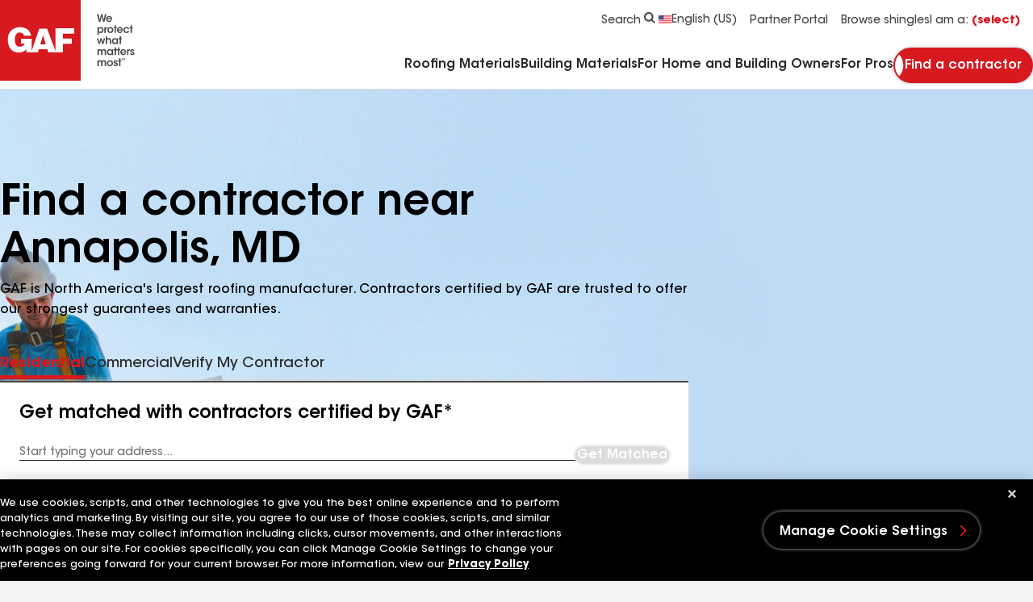

--- FILE ---
content_type: text/html; charset=utf-8
request_url: https://www.gaf.com/en-us/roofing-contractors/residential/usa/md/annapolis
body_size: 26408
content:


<!DOCTYPE html>
<html lang="en-US">
<head>
    <meta charset="UTF-8" />
    <meta http-equiv="X-UA-Compatible" content="IE=edge" />
    <meta name="viewport" content="width=device-width, initial-scale=1" />
    <title>Best Roofers in Annapolis, MD | GAF Roofing Contractors</title>
    
    <meta name="description" content="Search our list of certified residential GAF roofing contractors in Annapolis, MD.  Get estimates from the best roofers in your area." />
<meta name="publisher" content="" />
<meta name="author" content="" />

    
    <meta name=robots content=index,follow>
    
    <meta property="og:url" content="https://www.gaf.com/en-us/roofing-contractors/residential/usa/,-w-,/,-w-," />
<meta property="og:title" content="Best Roofers in Annapolis, MD | GAF Roofing Contractors" />
<meta property="og:description" content="Search our list of certified residential GAF roofing contractors in Annapolis, MD.  Get estimates from the best roofers in your area." />

    <link rel="icon" type="image/x-icon" href="/Areas/GAF/images/favicon.ico">
    <link rel="preconnect" href="https://fonts.googleapis.com" />
    <link rel="preconnect" href="https://fonts.gstatic.com" crossorigin />
    <link rel="stylesheet" href="/Areas/GAF/css/styles-b194320b.css" />
    <link rel="preload"
          href="/Areas/GAF/fonts/ITCAvantGardeStd-Demi.woff2"
          as="font"
          type="font/woff2"
          crossorigin="anonymous" />
    <link rel="preload"
          href="/Areas/GAF/fonts/ITCAvantGardeStd-Md.woff2"
          as="font"
          type="font/woff2"
          crossorigin="anonymous" />
    <link rel="preload"
          href="/Areas/GAF/fonts/ITCAvantGardeStd-Bold.woff2"
          as="font"
          type="font/woff2"
          crossorigin="anonymous" />
    
    <meta name="pagelanguage" content="en-US">
    <meta name="pageurl" content="/roofing-contractors/residential/usa/,-w-,/,-w-,">
    


        <link rel="canonical" href="https://www.gaf.com/en-us/roofing-contractors/residential/usa/md/annapolis">
    <link rel="alternate" hreflang="en-US" href="https://www.gaf.com/en-us/roofing-contractors/residential/usa/md/annapolis">
    <link rel="alternate" hreflang="es-US" href="https://www.gaf.com/es-us/roofing-contractors/residential/usa/md/annapolis">



    <script>
// akam-sw.js install script version 1.3.6
"serviceWorker"in navigator&&"find"in[]&&function(){var e=new Promise(function(e){"complete"===document.readyState||!1?e():(window.addEventListener("load",function(){e()}),setTimeout(function(){"complete"!==document.readyState&&e()},1e4))}),n=window.akamServiceWorkerInvoked,r="1.3.6";if(n)aka3pmLog("akam-setup already invoked");else{window.akamServiceWorkerInvoked=!0,window.aka3pmLog=function(){window.akamServiceWorkerDebug&&console.log.apply(console,arguments)};function o(e){(window.BOOMR_mq=window.BOOMR_mq||[]).push(["addVar",{"sm.sw.s":e,"sm.sw.v":r}])}var i="/akam-sw.js",a=new Map;navigator.serviceWorker.addEventListener("message",function(e){var n,r,o=e.data;if(o.isAka3pm)if(o.command){var i=(n=o.command,(r=a.get(n))&&r.length>0?r.shift():null);i&&i(e.data.response)}else if(o.commandToClient)switch(o.commandToClient){case"enableDebug":window.akamServiceWorkerDebug||(window.akamServiceWorkerDebug=!0,aka3pmLog("Setup script debug enabled via service worker message"),v());break;case"boomerangMQ":o.payload&&(window.BOOMR_mq=window.BOOMR_mq||[]).push(o.payload)}aka3pmLog("akam-sw message: "+JSON.stringify(e.data))});var t=function(e){return new Promise(function(n){var r,o;r=e.command,o=n,a.has(r)||a.set(r,[]),a.get(r).push(o),navigator.serviceWorker.controller&&(e.isAka3pm=!0,navigator.serviceWorker.controller.postMessage(e))})},c=function(e){return t({command:"navTiming",navTiming:e})},s=null,m={},d=function(){var e=i;return s&&(e+="?othersw="+encodeURIComponent(s)),function(e,n){return new Promise(function(r,i){aka3pmLog("Registering service worker with URL: "+e),navigator.serviceWorker.register(e,n).then(function(e){aka3pmLog("ServiceWorker registration successful with scope: ",e.scope),r(e),o(1)}).catch(function(e){aka3pmLog("ServiceWorker registration failed: ",e),o(0),i(e)})})}(e,m)},g=navigator.serviceWorker.__proto__.register;if(navigator.serviceWorker.__proto__.register=function(n,r){return n.includes(i)?g.call(this,n,r):(aka3pmLog("Overriding registration of service worker for: "+n),s=new URL(n,window.location.href),m=r,navigator.serviceWorker.controller?new Promise(function(n,r){var o=navigator.serviceWorker.controller.scriptURL;if(o.includes(i)){var a=encodeURIComponent(s);o.includes(a)?(aka3pmLog("Cancelling registration as we already integrate other SW: "+s),navigator.serviceWorker.getRegistration().then(function(e){n(e)})):e.then(function(){aka3pmLog("Unregistering existing 3pm service worker"),navigator.serviceWorker.getRegistration().then(function(e){e.unregister().then(function(){return d()}).then(function(e){n(e)}).catch(function(e){r(e)})})})}else aka3pmLog("Cancelling registration as we already have akam-sw.js installed"),navigator.serviceWorker.getRegistration().then(function(e){n(e)})}):g.call(this,n,r))},navigator.serviceWorker.controller){var u=navigator.serviceWorker.controller.scriptURL;u.includes("/akam-sw.js")||u.includes("/akam-sw-preprod.js")||u.includes("/threepm-sw.js")||(aka3pmLog("Detected existing service worker. Removing and re-adding inside akam-sw.js"),s=new URL(u,window.location.href),e.then(function(){navigator.serviceWorker.getRegistration().then(function(e){m={scope:e.scope},e.unregister(),d()})}))}else e.then(function(){window.akamServiceWorkerPreprod&&(i="/akam-sw-preprod.js"),d()});if(window.performance){var w=window.performance.timing,l=w.responseEnd-w.responseStart;c(l)}e.then(function(){t({command:"pageLoad"})});var k=!1;function v(){window.akamServiceWorkerDebug&&!k&&(k=!0,aka3pmLog("Initializing debug functions at window scope"),window.aka3pmInjectSwPolicy=function(e){return t({command:"updatePolicy",policy:e})},window.aka3pmDisableInjectedPolicy=function(){return t({command:"disableInjectedPolicy"})},window.aka3pmDeleteInjectedPolicy=function(){return t({command:"deleteInjectedPolicy"})},window.aka3pmGetStateAsync=function(){return t({command:"getState"})},window.aka3pmDumpState=function(){aka3pmGetStateAsync().then(function(e){aka3pmLog(JSON.stringify(e,null,"\t"))})},window.aka3pmInjectTiming=function(e){return c(e)},window.aka3pmUpdatePolicyFromNetwork=function(){return t({command:"pullPolicyFromNetwork"})})}v()}}();</script>
<script>
        window.dataLayer = window.dataLayer || [];
    </script>
    <!-- Application Insights -->
         <script type="text/javascript">
             !(function (cfg){function e(){cfg.onInit&&cfg.onInit(n)}var x,w,D,t,E,n,C=window,O=document,b=C.location,q="script",I="ingestionendpoint",L="disableExceptionTracking",j="ai.device.";"instrumentationKey"[x="toLowerCase"](),w="crossOrigin",D="POST",t="appInsightsSDK",E=cfg.name||"appInsights",(cfg.name||C[t])&&(C[t]=E),n=C[E]||function(g){var f=!1,m=!1,h={initialize:!0,queue:[],sv:"8",version:2,config:g};function v(e,t){var n={},i="Browser";function a(e){e=""+e;return 1===e.length?"0"+e:e}return n[j+"id"]=i[x](),n[j+"type"]=i,n["ai.operation.name"]=b&&b.pathname||"_unknown_",n["ai.internal.sdkVersion"]="javascript:snippet_"+(h.sv||h.version),{time:(i=new Date).getUTCFullYear()+"-"+a(1+i.getUTCMonth())+"-"+a(i.getUTCDate())+"T"+a(i.getUTCHours())+":"+a(i.getUTCMinutes())+":"+a(i.getUTCSeconds())+"."+(i.getUTCMilliseconds()/1e3).toFixed(3).slice(2,5)+"Z",iKey:e,name:"Microsoft.ApplicationInsights."+e.replace(/-/g,"")+"."+t,sampleRate:100,tags:n,data:{baseData:{ver:2}},ver:undefined,seq:"1",aiDataContract:undefined}}var n,i,t,a,y=-1,T=0,S=["js.monitor.azure.com","js.cdn.applicationinsights.io","js.cdn.monitor.azure.com","js0.cdn.applicationinsights.io","js0.cdn.monitor.azure.com","js2.cdn.applicationinsights.io","js2.cdn.monitor.azure.com","az416426.vo.msecnd.net"],o=g.url||cfg.src,r=function(){return s(o,null)};function s(d,t){if((n=navigator)&&(~(n=(n.userAgent||"").toLowerCase()).indexOf("msie")||~n.indexOf("trident/"))&&~d.indexOf("ai.3")&&(d=d.replace(/(\/)(ai\.3\.)([^\d]*)$/,function(e,t,n){return t+"ai.2"+n})),!1!==cfg.cr)for(var e=0;e<S.length;e++)if(0<d.indexOf(S[e])){y=e;break}var n,i=function(e){var a,t,n,i,o,r,s,c,u,l;h.queue=[],m||(0<=y&&T+1<S.length?(a=(y+T+1)%S.length,p(d.replace(/^(.*\/\/)([\w\.]*)(\/.*)$/,function(e,t,n,i){return t+S[a]+i})),T+=1):(f=m=!0,s=d,!0!==cfg.dle&&(c=(t=function(){var e,t={},n=g.connectionString;if(n)for(var i=n.split(";"),a=0;a<i.length;a++){var o=i[a].split("=");2===o.length&&(t[o[0][x]()]=o[1])}return t[I]||(e=(n=t.endpointsuffix)?t.location:null,t[I]="https://"+(e?e+".":"")+"dc."+(n||"services.visualstudio.com")),t}()).instrumentationkey||g.instrumentationKey||"",t=(t=(t=t[I])&&"/"===t.slice(-1)?t.slice(0,-1):t)?t+"/v2/track":g.endpointUrl,t=g.userOverrideEndpointUrl||t,(n=[]).push((i="SDK LOAD Failure: Failed to load Application Insights SDK script (See stack for details)",o=s,u=t,(l=(r=v(c,"Exception")).data).baseType="ExceptionData",l.baseData.exceptions=[{typeName:"SDKLoadFailed",message:i.replace(/\./g,"-"),hasFullStack:!1,stack:i+"\nSnippet failed to load ["+o+"] -- Telemetry is disabled\nHelp Link: https://go.microsoft.com/fwlink/?linkid=2128109\nHost: "+(b&&b.pathname||"_unknown_")+"\nEndpoint: "+u,parsedStack:[]}],r)),n.push((l=s,i=t,(u=(o=v(c,"Message")).data).baseType="MessageData",(r=u.baseData).message='AI (Internal): 99 message:"'+("SDK LOAD Failure: Failed to load Application Insights SDK script (See stack for details) ("+l+")").replace(/\"/g,"")+'"',r.properties={endpoint:i},o)),s=n,c=t,JSON&&((u=C.fetch)&&!cfg.useXhr?u(c,{method:D,body:JSON.stringify(s),mode:"cors"}):XMLHttpRequest&&((l=new XMLHttpRequest).open(D,c),l.setRequestHeader("Content-type","application/json"),l.send(JSON.stringify(s)))))))},a=function(e,t){m||setTimeout(function(){!t&&h.core||i()},500),f=!1},p=function(e){var n=O.createElement(q),e=(n.src=e,t&&(n.integrity=t),n.setAttribute("data-ai-name",E),cfg[w]);return!e&&""!==e||"undefined"==n[w]||(n[w]=e),n.onload=a,n.onerror=i,n.onreadystatechange=function(e,t){"loaded"!==n.readyState&&"complete"!==n.readyState||a(0,t)},cfg.ld&&cfg.ld<0?O.getElementsByTagName("head")[0].appendChild(n):setTimeout(function(){O.getElementsByTagName(q)[0].parentNode.appendChild(n)},cfg.ld||0),n};p(d)}cfg.sri&&(n=o.match(/^((http[s]?:\/\/.*\/)\w+(\.\d+){1,5})\.(([\w]+\.){0,2}js)$/))&&6===n.length?(d="".concat(n[1],".integrity.json"),i="@".concat(n[4]),l=window.fetch,t=function(e){if(!e.ext||!e.ext[i]||!e.ext[i].file)throw Error("Error Loading JSON response");var t=e.ext[i].integrity||null;s(o=n[2]+e.ext[i].file,t)},l&&!cfg.useXhr?l(d,{method:"GET",mode:"cors"}).then(function(e){return e.json()["catch"](function(){return{}})}).then(t)["catch"](r):XMLHttpRequest&&((a=new XMLHttpRequest).open("GET",d),a.onreadystatechange=function(){if(a.readyState===XMLHttpRequest.DONE)if(200===a.status)try{t(JSON.parse(a.responseText))}catch(e){r()}else r()},a.send())):o&&r();try{h.cookie=O.cookie}catch(k){}function e(e){for(;e.length;)!function(t){h[t]=function(){var e=arguments;f||h.queue.push(function(){h[t].apply(h,e)})}}(e.pop())}var c,u,l="track",d="TrackPage",p="TrackEvent",l=(e([l+"Event",l+"PageView",l+"Exception",l+"Trace",l+"DependencyData",l+"Metric",l+"PageViewPerformance","start"+d,"stop"+d,"start"+p,"stop"+p,"addTelemetryInitializer","setAuthenticatedUserContext","clearAuthenticatedUserContext","flush"]),h.SeverityLevel={Verbose:0,Information:1,Warning:2,Error:3,Critical:4},(g.extensionConfig||{}).ApplicationInsightsAnalytics||{});return!0!==g[L]&&!0!==l[L]&&(e(["_"+(c="onerror")]),u=C[c],C[c]=function(e,t,n,i,a){var o=u&&u(e,t,n,i,a);return!0!==o&&h["_"+c]({message:e,url:t,lineNumber:n,columnNumber:i,error:a,evt:C.event}),o},g.autoExceptionInstrumented=!0),h}(cfg.cfg),(C[E]=n).queue&&0===n.queue.length?(n.queue.push(e),n.trackPageView({})):e();})({
               src: "https://js.monitor.azure.com/scripts/b/ai.3.gbl.min.js",
               // name: "appInsights", // Global SDK Instance name defaults to "appInsights" when not supplied
               // ld: 0, // Defines the load delay (in ms) before attempting to load the sdk. -1 = block page load and add to head. (default) = 0ms load after timeout,
               // useXhr: 1, // Use XHR instead of fetch to report failures (if available),
               // dle: true, // Prevent the SDK from reporting load failure log
               crossOrigin: "anonymous", // When supplied this will add the provided value as the cross origin attribute on the script tag
               // onInit: null, // Once the application insights instance has loaded and initialized this callback function will be called with 1 argument -- the sdk instance (DON'T ADD anything to the sdk.queue -- As they won't get called)
               // sri: false, // Custom optional value to specify whether fetching the snippet from integrity file and do integrity check
               cfg: { // Application Insights Configuration
                 connectionString: "InstrumentationKey=99ddde98-2db5-4157-930f-d24f3f40d1fd;IngestionEndpoint=https://eastus-1.in.applicationinsights.azure.com/;LiveEndpoint=https://eastus.livediagnostics.monitor.azure.com/"
             }});
         </script>
    <!-- End Application Insights -->
    <!-- OneTrust Cookies Consent Notice start -->
    <script src=https://cdn.cookielaw.org/scripttemplates/otSDKStub.js charset=UTF-8 data-document-language=true data-domain-script=4d534042-86e4-4bdc-9347-b0cd6d5bbea0></script><script>function OptanonWrapper(){}</script>
    <!-- OneTrust Cookies Consent Notice end-->
    <!-- Google Tag Manager -->
    <script id="gtm_WZCWB54" data-nonce="">
        (function (w, d, s, l, i) {
            w[l] = w[l] || []; w[l].push({
                'gtm.start':
                    new Date().getTime(), event: 'gtm.js'
            }); var f = d.getElementsByTagName(s)[0],
                j = d.createElement(s), dl = l != 'dataLayer' ? '&l=' + l : ''; j.async = true; j.src =
                'https://www.googletagmanager.com/gtm.js?id=' + i + dl + ''; var n = d.querySelector('[nonce]');
            n && j.setAttribute('nonce', n.nonce || n.getAttribute('nonce')); f.parentNode.insertBefore(j, f);
        })(window, document, 'script', 'dataLayer', 'GTM-WZCWB54');</script>
    <!-- End Google Tag Manager-->
    <!-- Google Tag Manager -->
    <script id="gtm_PGLSJ6QV" data-nonce="">
        (function (w, d, s, l, i) {
            w[l] = w[l] || []; w[l].push({
                'gtm.start':
                    new Date().getTime(), event: 'gtm.js'
            }); var f = d.getElementsByTagName(s)[0],
                j = d.createElement(s), dl = l != 'dataLayer' ? '&l=' + l : ''; j.async = true; j.src =
                'https://www.googletagmanager.com/gtm.js?id=' + i + dl + ''; var n = d.querySelector('[nonce]');
            n && j.setAttribute('nonce', n.nonce || n.getAttribute('nonce')); f.parentNode.insertBefore(j, f);
        })(window, document, 'script', 'dataLayer', 'GTM-PGLSJ6QV');</script>
    <!-- End Google Tag Manager Media-->
    <!-- Eloqua Tracking Scripts -->
    <!-- End Eloqua Tracking Scripts -->
    
    

    <!-- Motionpoint -->
    <!--mp_linkcode_begins-->
    <script src="/Areas/GAF/motionpoint/mp_linkcode.js"></script>
    <!--mp_linkcode_ends-->
    <!-- mp_snippet_begins -->
    <script>
        MP.UrlLang = 'mp_js_current_lang';
        MP.SrcUrl = decodeURIComponent('mp_js_orgin_url');
        MP.oSite = decodeURIComponent('mp_js_origin_baseUrl');
        MP.tSite = decodeURIComponent('mp_js_translated_baseUrl');
        MP.init();
        var mp_langLink = function () {
            var langlinks = document.querySelectorAll('.langLink');
            for (var i = 0; i < langlinks.length; i++) {
                langlinks.item(i).setAttribute('href', '');
                langlinks.item(i).onclick = function () {
                    MP.init();
                    var lang = this.getAttribute('data-lang');
                    var url = this.getAttribute('data-href');
                    var tSite = MP.tSite.replace(/(https?:\/\/|\/?$)/g, '');
                    url = url.replace(/(https?:\/\/|\/?$)/g, '');
                    MP.switchLanguage(tSite.search(url) != -1 ? MP.oSite : url, lang, true);
                    return false;
                }
            }
        };
        if (window.addEventListener) {
            window.addEventListener('load', mp_langLink, false);
        } else if (window.attachEvent) {
            window.attachEvent('onload', mp_langLink);
        }
    </script>
    <!-- mp_snippet_ends -->
    <!-- End Motionpoint -->
    
    

<script nonce="" defer src="https://d1mj578wat5n4o.cloudfront.net/sitecore-engage-v.1.4.2.min.js"></script>
<script nonce="">
    window.personalizeSettings = {
            clientKey: "4084fc0573b78a270d2a6d7ea91306f9",
            targetURL: "https://api-engage-us.sitecorecloud.io",
            pointOfSale: "www.gaf.com",
            cookieDomain: "www.gaf.com",
            cookieExpiryDays: 365,
            forceServerCookieMode: false,
            includeUTMParameters: true,
            webPersonalization: true /* boolean or object. See Settings object for all options. Default: false */
        };
</script>

    
        <meta name="gaf_language" content="en-US" />
    <meta name="gaf_template" content="City Listing Page" />
    <meta name="gaf_navigation_title" content="{{City}}" />
    <meta name="gaf_teaser" content="" />
    <meta name="gaf_meta_description" content="Search our list of certified residential GAF roofing contractors in {{City}}, {{StateCode}}.  Get estimates from the best roofers in your area." />
    <meta name="gaf_sort_order" content="10000" />
    <meta name="gaf_content_type" content="Miscellaneous" />


    

        <script type="application/ld+json">
        {
          "@context": "https://schema.org",
          "@type": "FAQPage",
          "mainEntity": [{"@type":"Question","name":"How do I find local roofers near Annapolis, MD?","acceptedAnswer":{"@type":"Answer","text":"<a href=\"https://www.gaf.com/en-us/roofing-contractors/residential/contractor-match\">Get matched</a> with contractors certified by GAF* in your area."}},{"@type":"Question","name":"How much does it cost to hire a roofing contractor to replace my roof near Annapolis, MD?","acceptedAnswer":{"@type":"Answer","text":"Use GAF's <a href=\"https://www.gaf.com/en-us/plan-design/homeowner-education/roof-cost/calculator\">roof cost estimator</a> to get a non-binding estimate for a roof replacement then get personalized quotes from contractors certified by GAF*"}},{"@type":"Question","name":"What services do roofers near Annapolis, MD offer?","acceptedAnswer":{"@type":"Answer","text":"Roofing contractors typically offer a comprehensive range of services to meet your home's roofing needs, including inspection, replacement, and repair services. <a href=\"https://www.gaf.com/en-us/roofing-contractors/residential/contractor-match\">Get matched</a> with a contractor certified by GAF.*"}}]
        }
    </script>


<script>(window.BOOMR_mq=window.BOOMR_mq||[]).push(["addVar",{"rua.upush":"false","rua.cpush":"false","rua.upre":"false","rua.cpre":"true","rua.uprl":"false","rua.cprl":"false","rua.cprf":"false","rua.trans":"SJ-9fcf01dc-ce15-44de-92ac-747b7dd11e21","rua.cook":"true","rua.ims":"false","rua.ufprl":"false","rua.cfprl":"true","rua.isuxp":"false","rua.texp":"norulematch","rua.ceh":"false","rua.ueh":"false","rua.ieh.st":"0"}]);</script>
                              <script>!function(e){var n="https://s.go-mpulse.net/boomerang/";if("False"=="True")e.BOOMR_config=e.BOOMR_config||{},e.BOOMR_config.PageParams=e.BOOMR_config.PageParams||{},e.BOOMR_config.PageParams.pci=!0,n="https://s2.go-mpulse.net/boomerang/";if(window.BOOMR_API_key="GFYZF-PNKNQ-P6QEV-9CULL-UHL6L",function(){function e(){if(!o){var e=document.createElement("script");e.id="boomr-scr-as",e.src=window.BOOMR.url,e.async=!0,i.parentNode.appendChild(e),o=!0}}function t(e){o=!0;var n,t,a,r,d=document,O=window;if(window.BOOMR.snippetMethod=e?"if":"i",t=function(e,n){var t=d.createElement("script");t.id=n||"boomr-if-as",t.src=window.BOOMR.url,BOOMR_lstart=(new Date).getTime(),e=e||d.body,e.appendChild(t)},!window.addEventListener&&window.attachEvent&&navigator.userAgent.match(/MSIE [67]\./))return window.BOOMR.snippetMethod="s",void t(i.parentNode,"boomr-async");a=document.createElement("IFRAME"),a.src="about:blank",a.title="",a.role="presentation",a.loading="eager",r=(a.frameElement||a).style,r.width=0,r.height=0,r.border=0,r.display="none",i.parentNode.appendChild(a);try{O=a.contentWindow,d=O.document.open()}catch(_){n=document.domain,a.src="javascript:var d=document.open();d.domain='"+n+"';void(0);",O=a.contentWindow,d=O.document.open()}if(n)d._boomrl=function(){this.domain=n,t()},d.write("<bo"+"dy onload='document._boomrl();'>");else if(O._boomrl=function(){t()},O.addEventListener)O.addEventListener("load",O._boomrl,!1);else if(O.attachEvent)O.attachEvent("onload",O._boomrl);d.close()}function a(e){window.BOOMR_onload=e&&e.timeStamp||(new Date).getTime()}if(!window.BOOMR||!window.BOOMR.version&&!window.BOOMR.snippetExecuted){window.BOOMR=window.BOOMR||{},window.BOOMR.snippetStart=(new Date).getTime(),window.BOOMR.snippetExecuted=!0,window.BOOMR.snippetVersion=12,window.BOOMR.url=n+"GFYZF-PNKNQ-P6QEV-9CULL-UHL6L";var i=document.currentScript||document.getElementsByTagName("script")[0],o=!1,r=document.createElement("link");if(r.relList&&"function"==typeof r.relList.supports&&r.relList.supports("preload")&&"as"in r)window.BOOMR.snippetMethod="p",r.href=window.BOOMR.url,r.rel="preload",r.as="script",r.addEventListener("load",e),r.addEventListener("error",function(){t(!0)}),setTimeout(function(){if(!o)t(!0)},3e3),BOOMR_lstart=(new Date).getTime(),i.parentNode.appendChild(r);else t(!1);if(window.addEventListener)window.addEventListener("load",a,!1);else if(window.attachEvent)window.attachEvent("onload",a)}}(),"".length>0)if(e&&"performance"in e&&e.performance&&"function"==typeof e.performance.setResourceTimingBufferSize)e.performance.setResourceTimingBufferSize();!function(){if(BOOMR=e.BOOMR||{},BOOMR.plugins=BOOMR.plugins||{},!BOOMR.plugins.AK){var n="true"=="true"?1:0,t="cookiepresent",a="cj2o52qxij7yw2llelja-f-981cddfeb-clientnsv4-s.akamaihd.net",i="false"=="true"?2:1,o={"ak.v":"39","ak.cp":"1517631","ak.ai":parseInt("964653",10),"ak.ol":"0","ak.cr":8,"ak.ipv":4,"ak.proto":"h2","ak.rid":"4e6a75c","ak.r":42223,"ak.a2":n,"ak.m":"dsca","ak.n":"essl","ak.bpcip":"18.116.238.0","ak.cport":56216,"ak.gh":"23.66.124.167","ak.quicv":"","ak.tlsv":"tls1.3","ak.0rtt":"","ak.0rtt.ed":"","ak.csrc":"-","ak.acc":"","ak.t":"1768628946","ak.ak":"hOBiQwZUYzCg5VSAfCLimQ==5JGTHfscT9Ab+pwt+Bc+mGlgKC3M8RVkHsHK9sN8ZhMJYXuJ22MYLEOu+c9xJbv0g9YjkuD9T0PFMkoirc5rU3TxUYzbdjz9ISxjVZPaFM3O8H+8b/41ckFcZPUXZJE4D543bTT+LeRCGBciP5qLcNc1HY9TGVi7ct9/2ZPfk2gn+Fps+gnK50+MbxJAlh1l0ieQnMRIUl4QdWKo4JaPb2kaVbcFmvtapH1wqbv1DEl/UEpBSRy0J4n3jjN9fgQkmVPIGzIGWJveG6ae9b/bDW7kuwgTZT1TsAHhgEA7Y9u+7KRBXJrOrQhJIQOheGmCqI+KPhRVYXrBLQHNysCACjuUQK/JoD0IqBs1aGp5k6toVD8hZLxmr2kCVUHfxqkNI6jhqsIzWlbG1Wg/41fu5FutHWWGLxc9NYS4n7czVf0=","ak.pv":"91","ak.dpoabenc":"","ak.tf":i};if(""!==t)o["ak.ruds"]=t;var r={i:!1,av:function(n){var t="http.initiator";if(n&&(!n[t]||"spa_hard"===n[t]))o["ak.feo"]=void 0!==e.aFeoApplied?1:0,BOOMR.addVar(o)},rv:function(){var e=["ak.bpcip","ak.cport","ak.cr","ak.csrc","ak.gh","ak.ipv","ak.m","ak.n","ak.ol","ak.proto","ak.quicv","ak.tlsv","ak.0rtt","ak.0rtt.ed","ak.r","ak.acc","ak.t","ak.tf"];BOOMR.removeVar(e)}};BOOMR.plugins.AK={akVars:o,akDNSPreFetchDomain:a,init:function(){if(!r.i){var e=BOOMR.subscribe;e("before_beacon",r.av,null,null),e("onbeacon",r.rv,null,null),r.i=!0}return this},is_complete:function(){return!0}}}}()}(window);</script></head>
<body 
    class=""
    data-persona-mapping='{
    "homeUrl": "home_url",
    "productShingleFull": "product_detail_full",
    "productDetailFull": "product_detail_full",
    "stormRule": "storm_rule",
    "codeRuleRedirect": "code_rule",
    "codeRule": "code_rule",
    "addressData": "address_data",
    "personaCta": "persona_cta",
    "navigationLinks":"navigation_links"
}'
      data-language-mapping='{
  "languages": ["en-us", "fr-ca", "es-us", "en-ca"],
  "default": "en-us"
}' 
       >
    <!-- Google Tag Manager (noscript) -->
    <noscript>
        <iframe src="https://www.googletagmanager.com/ns.html?id=GTM-WZCWB54"
                height="0" width="0" style="display: none; visibility: hidden">
        </iframe>
    </noscript>
    <!-- End Google Tag Manager (noscript) -->
    <!-- Start Persona Page Tag -->
    
    <!-- End Persona Page Tag -->

    <a href="#main" class="btn btn--primary btn--main-content">
        Go to main content
    </a>
    <!-- Start Global Alert Banner -->
    
    <!-- End Global Alert Banner -->
    <!-- Alert Banner placeholder -->
    
    <!-- Alert Banner placeholder -->
    


<!-- Start Header placeholder-->



<header class="header" data-module="header">
    <div class="container">
        <div class="row header__top-bar">
            <div class="header__logo-wrapper">
                <a href="/" class="header__logo" aria-label="Logo"
   data-layer='[{"event": "navigation", "event_category": "navigation", "event_action": "top nav", "event_label":"home" }]'>
    <picture class="picture">
        <svg xmlns="http://www.w3.org/2000/svg" width="50" height="50" viewbox="0 0 100 100" class="header__logo-svg--mobile" fill="none"><path fill="#D71920" d="M100 0H0v100h100V0Z" id="background" /><path fill="#fff" d="m49.947 55.12 3.447-11.497 3.378 11.497h-6.825Zm42.01-13.49v-6.677H68.675V63.09l-10.255-27.5h-9.776l-9.381 27.42v-15.1H25.99v6.197h4.373c0 2.546-3.735 3.735-5.802 3.735-2.068 0-6.2-.476-6.2-9.059 0-8.583 5.801-8.503 5.801-8.503 4.929 0 5.566 3.895 5.566 3.895h8.82c-1.51-8.347-8.265-10.335-13.827-10.494-5.565-.16-15.102 3.34-15.102 15.102 0 11.763 6.52 16.209 13.511 16.372 6.756.16 9.696-4.293 9.696-4.293v3.974h14.15l1.269-3.814h10.507l1.096 3.735h18.199v-10.49h11.049v-6.597h-11.05v-6.04h13.91Z" id="logo-header" /></svg>
        <svg xmlns="http://www.w3.org/2000/svg" width="168" height="100" viewbox="0 0 168 100" class="header__logo-svg--desktop" fill="none"><path fill="#D71920" d="M100 0H0v100h100V0Z" id="background-2" /><path fill="#fff" d="m49.947 55.12 3.447-11.497 3.378 11.497h-6.825Zm42.01-13.49v-6.677H68.675V63.09l-10.255-27.5h-9.776l-9.381 27.42v-15.1H25.99v6.197h4.373c0 2.546-3.735 3.735-5.802 3.735-2.068 0-6.2-.476-6.2-9.059 0-8.583 5.801-8.503 5.801-8.503 4.929 0 5.566 3.895 5.566 3.895h8.82c-1.51-8.347-8.265-10.335-13.827-10.494-5.565-.16-15.102 3.34-15.102 15.102 0 11.763 6.52 16.209 13.511 16.372 6.756.16 9.696-4.293 9.696-4.293v3.974h14.15l1.269-3.814h10.507l1.096 3.735h18.199v-10.49h11.049v-6.597h-11.05v-6.04h13.91Z" id="logo-header-2" /><path fill="#494949" d="M120.071 17.5h1.958l1.624 6.904 1.662-6.904h1.468l1.676 6.918 1.609-6.918h1.946l-2.576 9.532h-1.728l-1.673-6.763-1.663 6.764h-1.778l-2.525-9.533ZM137.234 22.768c-.063-.67-.773-1.61-2.009-1.597-1.25 0-1.932.903-1.996 1.597h4.007-.002Zm-4.031 1.288c.078 1.135 1.082 1.765 2.047 1.752.825 0 1.379-.373 1.7-.953h1.741c-.336.786-.838 1.378-1.431 1.778a3.507 3.507 0 0 1-2.023.619c-2.178 0-3.736-1.767-3.736-3.737 0-1.971 1.57-3.775 3.709-3.775 1.058 0 1.985.399 2.642 1.083.863.888 1.185 1.996 1.044 3.232h-5.695l.002.001ZM126.629 37.205c0-1.017-.735-2.176-2.164-2.176-.618 0-1.147.244-1.535.642a2.241 2.241 0 0 0-.604 1.56c0 .617.232 1.147.618 1.532.387.388.928.632 1.535.632 1.288 0 2.15-1.017 2.15-2.178v-.013.001Zm-5.914-3.53h1.584v1.03c.502-.707 1.327-1.249 2.5-1.249 2.474 0 3.518 2.1 3.518 3.813 0 2.01-1.432 3.699-3.505 3.699-1.378 0-2.126-.708-2.408-1.161v3.414h-1.689v-9.547.001ZM129.362 33.675h1.597v.927c.31-.63.889-1.133 1.958-1.146v1.7h-.076c-1.186 0-1.79.554-1.79 1.778v3.816h-1.689v-7.075ZM134.596 37.218c0 1.237.94 2.153 2.098 2.153s2.088-.915 2.088-2.165-.927-2.164-2.088-2.164-2.098.915-2.098 2.164v.014-.002Zm-1.69-.026c0-1.804 1.327-3.724 3.788-3.724s3.789 1.92 3.789 3.737c0 1.817-1.327 3.75-3.789 3.75s-3.788-1.92-3.788-3.75v-.013ZM141.928 34.977h-1.174v-1.302h1.174v-2.46h1.686v2.46h1.213v1.302h-1.213v5.773h-1.686v-5.773ZM150.521 36.484c-.064-.67-.773-1.61-2.009-1.598-1.25 0-1.932.903-1.996 1.598h4.007-.002Zm-4.032 1.288c.079 1.134 1.083 1.765 2.048 1.752.825 0 1.379-.373 1.701-.954h1.739c-.336.787-.838 1.379-1.432 1.779a3.504 3.504 0 0 1-2.022.619c-2.177 0-3.736-1.767-3.736-3.738 0-1.97 1.572-3.774 3.709-3.774 1.057 0 1.985.399 2.641 1.082.864.889 1.185 1.997 1.044 3.233h-5.694l.002.001ZM160.252 38.172a3.702 3.702 0 0 1-3.634 2.796c-2.242 0-3.787-1.739-3.787-3.762 0-2.022 1.609-3.75 3.722-3.75 1.778 0 3.287 1.121 3.699 2.847h-1.727c-.296-.747-.98-1.274-1.907-1.274-.619-.014-1.095.205-1.507.605-.361.385-.58.954-.58 1.572 0 1.275.889 2.177 2.087 2.177 1.057 0 1.65-.63 1.907-1.211h1.727ZM161.722 34.977h-1.173v-1.302h1.173v-2.46h1.686v2.46h1.213v1.302h-1.213v5.773h-1.686v-5.773ZM119.981 47.391h1.751l1.405 4.922 1.354-4.69h1.429l1.379 4.69 1.378-4.922h1.753l-2.269 7.073h-1.585l-1.391-4.78-1.353 4.78h-1.584l-2.267-7.073ZM131.115 44.93h1.686v3.298c.4-.748 1.251-1.07 2.088-1.057 1.096 0 1.78.374 2.191.992.425.619.554 1.457.554 2.41v3.891h-1.689v-3.813c0-.541-.089-1.005-.321-1.34-.246-.336-.633-.553-1.226-.553-.67 0-1.069.27-1.302.618-.232.347-.296.773-.296 1.133v3.956h-1.686v-9.533l.001-.002ZM140.342 50.96c0 .876.632 2.15 2.153 2.15.94 0 1.559-.49 1.88-1.132.169-.31.246-.645.271-.993a2.2 2.2 0 0 0-.192-.992c-.297-.67-.954-1.25-1.971-1.25-1.367 0-2.14 1.109-2.14 2.204v.014h-.001Zm5.979 3.504h-1.69v-1.017c-.45.825-1.39 1.236-2.382 1.236-2.268 0-3.595-1.765-3.595-3.76 0-2.23 1.61-3.751 3.595-3.751 1.288 0 2.074.684 2.382 1.25v-1.03h1.69v7.073ZM148.204 48.693h-1.174V47.39h1.174v-2.46h1.688v2.46h1.211v1.302h-1.211v5.771h-1.688v-5.771ZM120.715 61.107h1.584v.89c.155-.323.838-1.11 2.062-1.11.58 0 1.223.168 1.738.722.155.167.336.463.426.645.128-.22.282-.451.516-.67a2.596 2.596 0 0 1 1.803-.696c.591 0 1.339.154 1.88.708.646.67.773 1.25.773 2.706v3.878h-1.686v-3.816c0-.45-.039-.94-.284-1.312-.18-.347-.516-.58-1.109-.58-.594 0-1.006.258-1.223.643-.22.388-.245.76-.245 1.186v3.878h-1.689V64.3c0-.413-.037-.812-.219-1.173-.206-.373-.554-.643-1.16-.656-.618 0-1.005.296-1.212.656-.206.375-.27.812-.27 1.223v3.828h-1.689v-7.075l.004.003ZM134.195 64.675c0 .876.632 2.15 2.152 2.15.941 0 1.559-.49 1.882-1.132.167-.31.244-.646.27-.994a2.202 2.202 0 0 0-.193-.992c-.296-.67-.953-1.25-1.971-1.25-1.366 0-2.139 1.11-2.139 2.205v.013h-.001Zm5.978 3.504h-1.686V67.16c-.452.825-1.392 1.237-2.384 1.237-2.267 0-3.595-1.765-3.595-3.761 0-2.23 1.61-3.75 3.595-3.75 1.288 0 2.074.683 2.384 1.25v-1.031h1.686v7.074-.001ZM142.056 62.407h-1.174v-1.3h1.174v-2.46h1.688v2.46h1.212v1.3h-1.212v5.773h-1.688v-5.773ZM146.141 62.407h-1.171v-1.3h1.171v-2.46h1.688v2.46h1.212v1.3h-1.212v5.773h-1.688v-5.773ZM154.735 63.916c-.064-.67-.773-1.611-2.009-1.598-1.25 0-1.932.903-1.996 1.598h4.006-.001Zm-4.032 1.288c.079 1.134 1.083 1.765 2.048 1.752.825 0 1.378-.374 1.7-.954h1.741c-.336.786-.838 1.379-1.432 1.778a3.504 3.504 0 0 1-2.022.62c-2.177 0-3.736-1.767-3.736-3.738 0-1.97 1.57-3.774 3.709-3.774 1.057 0 1.986.398 2.642 1.082.863.889 1.184 1.996 1.043 3.233h-5.694.001ZM157.418 61.107h1.597v.927c.31-.63.889-1.133 1.958-1.146v1.7h-.076c-1.186 0-1.79.553-1.79 1.778v3.815h-1.689v-7.074ZM164.723 63.013c-.013-.375-.206-.76-.863-.76-.566 0-.837.361-.837.708.014.45.529.697 1.198.89 1.134.309 2.359.642 2.371 2.163.026 1.457-1.2 2.384-2.68 2.384-1.096 0-2.577-.567-2.705-2.28h1.686c.065.76.721.913 1.044.913.528 0 .979-.346.965-.823 0-.606-.528-.773-1.83-1.226-.953-.295-1.726-.823-1.738-1.842 0-1.39 1.173-2.254 2.538-2.254.955 0 2.37.427 2.514 2.127h-1.663ZM120.715 74.821h1.584v.89c.155-.323.838-1.109 2.062-1.109.58 0 1.223.168 1.738.721.155.168.336.464.426.646.128-.22.282-.452.516-.67a2.596 2.596 0 0 1 1.803-.697c.591 0 1.339.154 1.88.708.646.67.773 1.25.773 2.707v3.877h-1.686V78.08c0-.45-.039-.94-.284-1.315-.18-.346-.516-.579-1.109-.579-.594 0-1.006.258-1.223.643-.22.388-.245.76-.245 1.186v3.878h-1.689v-3.878c0-.413-.037-.811-.219-1.173-.206-.373-.554-.642-1.16-.656-.618 0-1.005.296-1.212.656-.206.375-.27.812-.27 1.223v3.828h-1.689v-7.075l.004.004ZM134.195 78.365c0 1.236.94 2.152 2.098 2.152s2.087-.915 2.087-2.164c0-1.25-.926-2.165-2.087-2.165s-2.098.915-2.098 2.165v.013-.001Zm-1.69-.027c0-1.803 1.327-3.724 3.788-3.724s3.789 1.92 3.789 3.737c0 1.817-1.327 3.75-3.789 3.75s-3.788-1.92-3.788-3.75v-.013ZM144.195 76.728c-.014-.374-.206-.76-.864-.76-.567 0-.836.362-.836.709.013.45.528.695 1.198.89 1.134.309 2.358.642 2.37 2.163.027 1.457-1.199 2.383-2.68 2.383-1.095 0-2.576-.567-2.705-2.28h1.687c.065.76.721.914 1.043.914.529 0 .979-.347.966-.823 0-.606-.529-.773-1.83-1.226-.954-.295-1.727-.823-1.739-1.842 0-1.39 1.173-2.254 2.538-2.254.955 0 2.371.427 2.514 2.126h-1.662ZM147.533 76.123h-1.172V74.82h1.172v-2.46h1.687v2.46h1.212v1.302h-1.212v5.773h-1.687v-5.773ZM152.54 72.366h.631l.581 1.506.573-1.506h.625v2.17h-.465v-1.598l-.576 1.598h-.327l-.575-1.588v1.588h-.464v-2.17h-.003Zm-1.266.414h-.483v-.414h1.459v.414h-.483v1.756h-.494V72.78h.001Z" id="header-slogan" /></svg>
    </picture>
</a>
            </div>
            <div class="header__content">
                <nav class="header__utility-nav">
    <ul class="header__utility-menu">
        <li class="header__utility-search-wrapper">
            

<div
    data-module="standalone-searchbox"
    data-results-page="/en-us/search"
    data-coveo='{
    "ApiKey": "xxebb91ae2-4dd3-4c7e-9bd8-c47c775e4ad9",
    "OrganizationId": "gafmaterialscorporationproduction3yalqk12",
    "SearchHubPipeline": "prod-gaf-general"
  }'
    data-labels='{
    "clear": "Clear",
    "search":"Search",
    "placeholder": "Start typing...",
    "viewResults": "View All Results"
  }'
    class="field header__search coveo-listing__data-wrapper-search"
>
</div>
        </li>
        <li class="header__utility-dropdown header__utility-language">
            

<button class="header__utility-dropdown-btn header__utility-dropdown-lang" aria-expanded="false"
        aria-controls="language-dropdown--cbc27c39-572f-4640-914a-19851d7be463">
    <img class="header__utility-flag" src="/-/media/images/navigation/languagenavigationimage-navigation-link/gaf/us-flag.png?width=16" width="16" height="12" role="presentation" />
    English (US)
</button>
<ul id="language-dropdown--cbc27c39-572f-4640-914a-19851d7be463" class="header__utility-dropdown-list">
            <li class="header__utility-dropdown-li">
                <a href="https://www.gaf.com/en-us/" 
                   data-layer='[{"event": "navigation", "event_action": "top nav", "event_category": "navigation", "event_label": "en" }]'
                   class="header__utility-dropdown-link header__utility-dropdown-lang langLink" data-href="https://www.gaf.com/en-us/" data-lang="en" mporgnav="href">
                    <img class="header__utility-flag" src="/-/media/images/navigation/languagenavigationimage-navigation-link/gaf/us-flag.png?width=16" width="16" height="12" role="presentation" loading="lazy"/>
                    English (US)
                </a>
            </li>
            <li class="header__utility-dropdown-li">
                <a href="https://www.gaf.com/es-us/" 
                   data-layer='[{"event": "navigation", "event_action": "top nav", "event_category": "navigation", "event_label": "es" }]'
                   class="header__utility-dropdown-link header__utility-dropdown-lang langLink" data-href="https://www.gaf.com/es-us/" data-lang="es" mporgnav="href">
                    <img class="header__utility-flag" src="/-/media/images/navigation/languagenavigationimage-navigation-link/gaf/us-flag.png?width=16" width="16" height="12" role="presentation" loading="lazy"/>
                    Espa&#241;ol (US)
                </a>
            </li>
</ul>
        </li>

                <li class="header__utility-default header__utility-dropdown">
                    <button class="header__utility-dropdown-btn" aria-expanded="false" aria-controls="header-utility--ca089335-eb10-4dc5-9b10-4970a4092fbd">
                        Partner Portal
                    </button>
                    <ul id="header-utility--ca089335-eb10-4dc5-9b10-4970a4092fbd" class="header__utility-dropdown-list">
                            <li class="header__utility-dropdown-li">
                                <a href="https://gafportal.gaf.com/?_gl=1*1xyfdpp*_ga*MTM2NTQ5MDUxNy4xNzA3ODMyNzU4*_ga_NZXTQY46ZN*MTcwNzg0MzI0NS4yLjEuMTcwNzg0MzI1NC41MS4wLjA." target="_blank"  class="header__utility-dropdown-link">
                                    Login
                                </a>
                            </li>
                            <li class="header__utility-dropdown-li">
                                <a href="https://gafportal.gaf.com/signup/s/signupform" target="_blank"  class="header__utility-dropdown-link">
                                    Sign Up
                                </a>
                            </li>
                    </ul>
                </li>
                <li class="header__utility-default">
                    <a href="/en-us/roofing-materials/residential-roofing-materials/shingles"  target="" class="header__utility-link">
                        Browse shingles
                    </a>
                </li>

        <li class="header__utility-persona-links"></li>
        <li class="header__utility-dropdown header__utility-persona">
            

<button class="header__utility-dropdown-btn" aria-expanded="false"
        aria-controls="persona-dropdown--bdc7979f-09b1-4501-8ea0-b5f029dcb5c9">
    I am a:
    <span class="header__utility-audience-text">(select)</span>
</button>
<ul id=persona-dropdown--bdc7979f-09b1-4501-8ea0-b5f029dcb5c9" class="header__utility-dropdown-list">
        <li class="header__utility-dropdown-li">
            <button data-persona="Architect / Design Pro" class="header__utility-dropdown-link">Architect / Design Pro</button>
        </li>
        <li class="header__utility-dropdown-li">
            <button data-persona="Building Manager / Owner" class="header__utility-dropdown-link">Building Manager / Owner</button>
        </li>
        <li class="header__utility-dropdown-li">
            <button data-persona="Commercial Contractor" class="header__utility-dropdown-link">Commercial Contractor</button>
        </li>
        <li class="header__utility-dropdown-li">
            <button data-persona="Homeowner" class="header__utility-dropdown-link">Homeowner</button>
        </li>
        <li class="header__utility-dropdown-li">
            <button data-persona="Residential Contractor" class="header__utility-dropdown-link">Residential Contractor</button>
        </li>
</ul>
        </li>
    </ul>
</nav>
                <div class="header__main-content">
                    <nav class="header__primary">
                        
<ul class="header__primary-nav">
        <li class="header__primary-list">
            <button class="header__primary-btn" aria-controls="primary-menu-primary-nav--64315366-45e0-4a91-9477-9e1259646a06">
                Roofing Materials
            </button>
            <div id="primary-menu-primary-nav--64315366-45e0-4a91-9477-9e1259646a06" class="header__primary-submenu">
                <div class="header__primary-submenu-wrapper container">
                    <div class="row">
                        <div class="header__primary-content-wrapper">
                            <div class="header__primary-content">
                                <div class="header__primary-content-top">
                                    <p class="header__primary-content-copy">Roofing Materials</p>
                                        <a href="/en-us/roofing-materials"  target="" class="btn btn--secondary " >
                                            View all roofing materials
                                        </a>
                                </div>
                                <button class="link header__primary-back-btn"><span>Back to Main Menu</span></button>
                                <div class="header__primary-navs">
                                        <ul class="header__primary-nav-list">
                                            <li class="header__primary-nav-li">
                                                <a href="/en-us/roofing-materials/residential-roofing-materials"  target="" class="header__primary-nav-link-heading link link--arrow">
                                                    <span>
                                                        Residential Roofing Materials
                                                    </span>
                                                </a>
                                            </li>
                                                <li class="header__primary-nav-li">
                                                    <a href="/en-us/roofing-materials/residential-roofing-materials/shingles" target=""  class="header__primary-nav-link">
                                                        Shingles
                                                    </a>
                                                </li>
                                                <li class="header__primary-nav-li">
                                                    <a href="/en-us/roofing-materials/residential-roofing-materials/leak-barriers" target=""  class="header__primary-nav-link">
                                                        Leak Barriers
                                                    </a>
                                                </li>
                                                <li class="header__primary-nav-li">
                                                    <a href="/en-us/roofing-materials/residential-roofing-materials/roof-deck-protection" target=""  class="header__primary-nav-link">
                                                        Roof Underlayment
                                                    </a>
                                                </li>
                                                <li class="header__primary-nav-li">
                                                    <a href="/en-us/roofing-materials/residential-roofing-materials/hip-and-ridge-cap-shingles" target=""  class="header__primary-nav-link">
                                                        Hip and Ridge Cap Shingles
                                                    </a>
                                                </li>
                                                <li class="header__primary-nav-li">
                                                    <a href="/en-us/roofing-materials/residential-roofing-materials/attic-vents-other-ventilation" target=""  class="header__primary-nav-link">
                                                        Ventilation and Roof Vents
                                                    </a>
                                                </li>
                                                <li class="header__primary-nav-li">
                                                    <a href="/en-us/roofing-materials/residential-roofing-materials/shingles/gaf-energy-timberline-solar-roofing-system" target=""  class="header__primary-nav-link">
                                                        Solar Shingles
                                                    </a>
                                                </li>
                                                <li class="header__primary-nav-li">
                                                    <a href="/en-us/roofing-materials/residential-roofing-materials/metal-roofing/timbersteel" target=""  class="header__primary-nav-link">
                                                        Metal Roofing
                                                    </a>
                                                </li>
                                        </ul>
                                        <ul class="header__primary-nav-list">
                                            <li class="header__primary-nav-li">
                                                <a href="/en-us/roofing-materials/commercial-roofing-materials"  target="" class="header__primary-nav-link-heading link link--arrow">
                                                    <span>
                                                        Commercial Roofing Materials
                                                    </span>
                                                </a>
                                            </li>
                                                <li class="header__primary-nav-li">
                                                    <a href="/en-us/roofing-materials/commercial-roofing-materials/tpo-membranes" target=""  class="header__primary-nav-link">
                                                        TPO Roofing Membranes
                                                    </a>
                                                </li>
                                                <li class="header__primary-nav-li">
                                                    <a href="/en-us/roofing-materials/commercial-roofing-materials/pvc-membranes" target=""  class="header__primary-nav-link">
                                                        PVC Roofing Membranes
                                                    </a>
                                                </li>
                                                <li class="header__primary-nav-li">
                                                    <a href="/en-us/roofing-materials/commercial-roofing-materials/asphaltic-membranes" target=""  class="header__primary-nav-link">
                                                        Asphaltic Membranes
                                                    </a>
                                                </li>
                                                <li class="header__primary-nav-li">
                                                    <a href="/en-us/roofing-materials/commercial-roofing-materials/insulation" target=""  class="header__primary-nav-link">
                                                        Insulation
                                                    </a>
                                                </li>
                                                <li class="header__primary-nav-li">
                                                    <a href="/en-us/roofing-materials/commercial-roofing-materials/coatings" target=""  class="header__primary-nav-link">
                                                        Roof Coatings
                                                    </a>
                                                </li>
                                                <li class="header__primary-nav-li">
                                                    <a href="/en-us/roofing-materials/commercial-roofing-materials/cover-boards" target=""  class="header__primary-nav-link">
                                                        Coverboards
                                                    </a>
                                                </li>
                                        </ul>
                                        <ul class="header__primary-nav-list">
                                            <li class="header__primary-nav-li">
                                                <a href="/en-us/roofing-materials/commercial-roofing-materials/accessories-flashings"  target="" class="header__primary-nav-link-heading link link--arrow">
                                                    <span>
                                                        Commercial Accessories &amp; Components
                                                    </span>
                                                </a>
                                            </li>
                                                <li class="header__primary-nav-li">
                                                    <a href="/en-us/roofing-materials/commercial-roofing-materials/roofing-adhesives" target=""  class="header__primary-nav-link">
                                                        Adhesives
                                                    </a>
                                                </li>
                                                <li class="header__primary-nav-li">
                                                    <a href="/en-us/roofing-materials/commercial-roofing-materials/cleaners-primers-sealants-cement" target=""  class="header__primary-nav-link">
                                                        Cleaners, Primers, Sealants &amp; Cement
                                                    </a>
                                                </li>
                                                <li class="header__primary-nav-li">
                                                    <a href="/en-us/roofing-materials/commercial-roofing-materials/fasteners-plates" target=""  class="header__primary-nav-link">
                                                        Fasteners &amp; Plates
                                                    </a>
                                                </li>
                                                <li class="header__primary-nav-li">
                                                    <a href="/en-us/roofing-materials/commercial-roofing-materials/perimeter-edge-metal" target=""  class="header__primary-nav-link">
                                                        Perimeter Edge Metal
                                                    </a>
                                                </li>
                                                <li class="header__primary-nav-li">
                                                    <a href="/en-us/roofing-materials/commercial-roofing-materials/underlayments" target=""  class="header__primary-nav-link">
                                                        Underlayments
                                                    </a>
                                                </li>
                                                <li class="header__primary-nav-li">
                                                    <a href="/en-us/roofing-materials/commercial-roofing-materials/skylights" target=""  class="header__primary-nav-link">
                                                        Skylights
                                                    </a>
                                                </li>
                                        </ul>

                                </div>
                                    <a href="/en-us/roofing-materials" target=""  class="btn btn--secondary header__primary-cta--mobile">View all roofing materials</a>
                            </div>
                        </div>
                            <div class="header__primary-featured-wrapper">
                                    <div class="header__primary-featured">
                                        <p class="header__primary-featured-heading">Featured Products</p>
                                                                             
                                           <ul class="header__primary-featured-list-img">
                                               
                                               <li class="header__primary-featured-image-card">
                                                   <img src="/-/media/images/navigation/featured-content-pairs/thumbnail_timberline-hdz.png?as=0&amp;width=315&amp;hash=7907966871E514A7FFC3065F92B7B894" class="header__primary-featured-image" alt="Closeup product image of a GAF Timberline&#174; Shingle" width="315"
                                                        height="205" loading="lazy">

                                                   <div class="header__primary-featured-image-card-content">
                                                           <p class="header__primary-featured-subheading">Residential</p>
                                                       <a href="/en-us/roofing-materials/residential-roofing-materials/shingles/timberline-hdz" target=""  class="link header__primary-featured-link"><span>See what makes Timberline HDZ&#174; our most popular roof shingle.</span></a>
                                                   </div>
                                               </li>
                                               <li class="header__primary-featured-image-card">
                                                   <img src="/-/media/images/navigation/featured-content-pairs/commercial-brochure-navigation-2026.jpg?as=0&amp;width=315&amp;hash=0EECCFD0507A63346BE2500ED8E181FC" class="header__primary-featured-image" alt="Thumbnail of commercial roofing catalog" width="315"
                                                        height="205" loading="lazy">

                                                   <div class="header__primary-featured-image-card-content">
                                                           <p class="header__primary-featured-subheading">Commercial</p>
                                                       <a href="https://www.gaf.com/en-us/document-library/documents/brochures-&amp;-literature/brochure__commercial_roofing_products_catalog_comgn295.pdf" target="_blank"  class="link header__primary-featured-link"><span>Download the catalog for solutions to every commercial roofing need.</span></a>
                                                   </div>
                                               </li>
                                               
                                           </ul>
                                      
                                    </div>

                            </div>

                    </div>
                </div>
            </div>
        </li>
        <li class="header__primary-list">
            <button class="header__primary-btn" aria-controls="primary-menu-primary-nav--507ecced-51de-45e7-8370-03fd2d09f6fc">
                Building Materials
            </button>
            <div id="primary-menu-primary-nav--507ecced-51de-45e7-8370-03fd2d09f6fc" class="header__primary-submenu">
                <div class="header__primary-submenu-wrapper container">
                    <div class="row">
                        <div class="header__primary-content-wrapper">
                            <div class="header__primary-content">
                                <div class="header__primary-content-top">
                                    <p class="header__primary-content-copy">Specialty Building Materials</p>
                                        <a href="/en-us/building-materials"  target="" class="btn btn--secondary " >
                                            View all building materials
                                        </a>
                                </div>
                                <button class="link header__primary-back-btn"><span>Back to Main Menu</span></button>
                                <div class="header__primary-navs">
                                        <ul class="header__primary-nav-list">
                                            <li class="header__primary-nav-li">
                                                <a href="/en-us/building-materials/residential-building-materials"  target="" class="header__primary-nav-link-heading link link--arrow">
                                                    <span>
                                                        Residential Building Materials
                                                    </span>
                                                </a>
                                            </li>
                                                <li class="header__primary-nav-li">
                                                    <a href="/en-us/building-materials/residential-building-materials/fiber-cement-siding" target=""  class="header__primary-nav-link">
                                                        Fiber Cement Siding
                                                    </a>
                                                </li>
                                                <li class="header__primary-nav-li">
                                                    <a href="/en-us/building-materials/residential-building-materials/house-fans-ventilation" target=""  class="header__primary-nav-link">
                                                        House Vents and Ventilation
                                                    </a>
                                                </li>
                                                <li class="header__primary-nav-li">
                                                    <a href="/en-us/building-materials/residential-building-materials/ductwork" target=""  class="header__primary-nav-link">
                                                        Ductwork
                                                    </a>
                                                </li>
                                        </ul>
                                        <ul class="header__primary-nav-list">
                                            <li class="header__primary-nav-li">
                                                <a href="/en-us/building-materials/commercial-building-materials"  target="" class="header__primary-nav-link-heading link link--arrow">
                                                    <span>
                                                        Commercial Building Materials
                                                    </span>
                                                </a>
                                            </li>
                                                <li class="header__primary-nav-li">
                                                    <a href="https://www.streetbond.com/coatings" target="_blank" rel="nofollow noopener noreferrer" class="header__primary-nav-link">
                                                        Specialty Pavement Coatings
                                                    </a>
                                                </li>
                                                <li class="header__primary-nav-li">
                                                    <a href="/en-us/building-materials/commercial-building-materials/wall-coatings" target=""  class="header__primary-nav-link">
                                                        Structural Coatings
                                                    </a>
                                                </li>
                                        </ul>

                                </div>
                                    <a href="/en-us/building-materials" target=""  class="btn btn--secondary header__primary-cta--mobile">View all building materials</a>
                            </div>
                        </div>
                            <div class="header__primary-featured-wrapper">
                                    <div class="header__primary-featured">
                                        <p class="header__primary-featured-heading">Commercial</p>
                                                                                  <div class="header__primary-featured-image-card">
                                               <img src="/-/media/images/navigation/featured-content/nav_sb120-new.jpg?as=0&amp;width=315&amp;hash=6CCDEB6A01AECF1AAE2F6B0E2F133B74" class="header__primary-featured-image"
                                                    alt="Bucket of StreetBond pavement coating" width="315" height="205" loading="lazy">
                                               <div class="header__primary-featured-image-card-content">
                                                   <a href="https://www.streetbond.com/products/sb-120"
                                                      target="_blank"
                                                      rel="nofollow noopener noreferrer"
                                                      class="link header__primary-featured-link header__primary-featured-link--image">
                                                       <span>StreetBond&#174; SB120 Pavement Coatings</span>
                                                   </a>
                                               </div>
                                           </div>
                                      
                                      
                                    </div>

                            </div>

                    </div>
                </div>
            </div>
        </li>
        <li class="header__primary-list">
            <button class="header__primary-btn" aria-controls="primary-menu-primary-nav--2deda89c-8709-480a-bf1f-e1e32228030a">
                For Home and Building Owners
            </button>
            <div id="primary-menu-primary-nav--2deda89c-8709-480a-bf1f-e1e32228030a" class="header__primary-submenu">
                <div class="header__primary-submenu-wrapper container">
                    <div class="row">
                        <div class="header__primary-content-wrapper">
                            <div class="header__primary-content">
                                <div class="header__primary-content-top">
                                    <p class="header__primary-content-copy">Resources to help plan roofing projects.</p>
                                        <a href="/en-us/plan-design"  target="" class="btn btn--secondary " >
                                            Explore Resources
                                        </a>
                                </div>
                                <button class="link header__primary-back-btn"><span>Back to Main Menu</span></button>
                                <div class="header__primary-navs">
                                        <ul class="header__primary-nav-list">
                                            <li class="header__primary-nav-li">
                                                <a href="/en-us/roofing-contractors"  target="" class="header__primary-nav-link-heading link link--arrow">
                                                    <span>
                                                        Find a Roofer Near Me
                                                    </span>
                                                </a>
                                            </li>
                                                <li class="header__primary-nav-li">
                                                    <a href="/en-us/roofing-contractors/residential/contractor-match" target=""  class="header__primary-nav-link">
                                                        Match Me to a Contractor
                                                    </a>
                                                </li>
                                                <li class="header__primary-nav-li">
                                                    <a href="/en-us/roofing-contractors/verify" target=""  class="header__primary-nav-link">
                                                        Verify a Contractor Certification
                                                    </a>
                                                </li>
                                                <li class="header__primary-nav-li">
                                                    <a href="/en-us/roofing-materials/residential-roofing-materials/metal-roofing/roofing-contractors" target=""  class="header__primary-nav-link">
                                                        Metal Roof Contractors Near Me
                                                    </a>
                                                </li>
                                        </ul>
                                        <ul class="header__primary-nav-list">
                                            <li class="header__primary-nav-li">
                                                <a href="/en-us/plan-design/design-your-roof"  target="" class="header__primary-nav-link-heading link link--arrow">
                                                    <span>
                                                        Virtual Home Remodeler
                                                    </span>
                                                </a>
                                            </li>
                                                <li class="header__primary-nav-li">
                                                    <a href="/en-us/plan-design/design-your-roof/shingle-color-guide" target=""  class="header__primary-nav-link">
                                                        Shingle Color Guide
                                                    </a>
                                                </li>
                                                <li class="header__primary-nav-li">
                                                    <a href="https://www.gaf.com/en-us/roofing-materials/residential-roofing-materials/shingles/timberline-hdz" target=""  class="header__primary-nav-link">
                                                        Our #1 Roof Shingle
                                                    </a>
                                                </li>
                                        </ul>
                                        <ul class="header__primary-nav-list">
                                            <li class="header__primary-nav-li">
                                                <a href="/en-us/plan-design/homeowner-education"  target="" class="header__primary-nav-link-heading link link--arrow">
                                                    <span>
                                                        Homeowner Education
                                                    </span>
                                                </a>
                                            </li>
                                                <li class="header__primary-nav-li">
                                                    <a href="/en-us/plan-design/homeowner-education/roof-cost" target=""  class="header__primary-nav-link">
                                                        Replacement Roof Costs
                                                    </a>
                                                </li>
                                                <li class="header__primary-nav-li">
                                                    <a href="/en-us/plan-design/homeowner-education/roof-parts" target=""  class="header__primary-nav-link">
                                                        Parts of a Roof
                                                    </a>
                                                </li>
                                                <li class="header__primary-nav-li">
                                                    <a href="/en-us/plan-design/homeowner-education/storm-damage" target=""  class="header__primary-nav-link">
                                                        Storm Damage Resources
                                                    </a>
                                                </li>
                                                <li class="header__primary-nav-li">
                                                    <a href="/en-us/blog" target=""  class="header__primary-nav-link">
                                                        Blog
                                                    </a>
                                                </li>
                                                <li class="header__primary-nav-li">
                                                    <a href="/en-us/resources/warranties/residential" target=""  class="header__primary-nav-link">
                                                        Roof Warranties
                                                    </a>
                                                </li>
                                        </ul>
                                        <ul class="header__primary-nav-list">
                                            <li class="header__primary-nav-li">
                                                <a href="/en-us/plan-design/property-owners"  target="" class="header__primary-nav-link-heading link link--arrow">
                                                    <span>
                                                        Building Managers and Owners
                                                    </span>
                                                </a>
                                            </li>
                                                <li class="header__primary-nav-li">
                                                    <a href="/en-us/plan-design/project-profiles" target=""  class="header__primary-nav-link">
                                                        View Project Profiles
                                                    </a>
                                                </li>
                                                <li class="header__primary-nav-li">
                                                    <a href="/en-us/plan-design/property-owners/roof-asset-management-maintenance" target=""  class="header__primary-nav-link">
                                                        Flat Roof Repair and Maintenance
                                                    </a>
                                                </li>
                                                <li class="header__primary-nav-li">
                                                    <a href="/en-us/plan-design/roofing-resources-for-multi-family-properties" target=""  class="header__primary-nav-link">
                                                        Multi-family &amp; HOA Roof Systems
                                                    </a>
                                                </li>
                                                <li class="header__primary-nav-li">
                                                    <a href="/en-us/resources/warranties/commercial-guarantees" target=""  class="header__primary-nav-link">
                                                        Commercial Guarantees
                                                    </a>
                                                </li>
                                        </ul>

                                </div>
                                    <a href="/en-us/plan-design" target=""  class="btn btn--secondary header__primary-cta--mobile">Explore Resources</a>
                            </div>
                        </div>

                    </div>
                </div>
            </div>
        </li>
        <li class="header__primary-list">
            <button class="header__primary-btn" aria-controls="primary-menu-primary-nav--6b13a75a-cee1-41e2-af6a-e4faf16ecf54">
                For Pros
            </button>
            <div id="primary-menu-primary-nav--6b13a75a-cee1-41e2-af6a-e4faf16ecf54" class="header__primary-submenu">
                <div class="header__primary-submenu-wrapper container">
                    <div class="row">
                        <div class="header__primary-content-wrapper">
                            <div class="header__primary-content">
                                <div class="header__primary-content-top">
                                    <p class="header__primary-content-copy">Let us help support your business.</p>
                                        <a href="/en-us/for-pros"  target="" class="btn btn--secondary " >
                                            Explore Pro Resources
                                        </a>
                                </div>
                                <button class="link header__primary-back-btn"><span>Back to Main Menu</span></button>
                                <div class="header__primary-navs">
                                        <ul class="header__primary-nav-list">
                                            <li class="header__primary-nav-li">
                                                <a href="/en-us/for-pros/contractors"  target="" class="header__primary-nav-link-heading link link--arrow">
                                                    <span>
                                                        Contractors
                                                    </span>
                                                </a>
                                            </li>
                                                <li class="header__primary-nav-li">
                                                    <a href="/en-us/for-pros/contractors/rewards" target=""  class="header__primary-nav-link">
                                                        Contractor Rewards
                                                    </a>
                                                </li>
                                                <li class="header__primary-nav-li">
                                                    <a href="/en-us/for-pros/contractors/roofer-certification" target=""  class="header__primary-nav-link">
                                                        Get Certified
                                                    </a>
                                                </li>
                                                <li class="header__primary-nav-li">
                                                    <a href="/en-us/resources/warranties" target=""  class="header__primary-nav-link">
                                                        Warranties
                                                    </a>
                                                </li>
                                                <li class="header__primary-nav-li">
                                                    <a href="/en-us/for-pros/contractors/residential-toolkit" target=""  class="header__primary-nav-link">
                                                        Residential Toolkit
                                                    </a>
                                                </li>
                                                <li class="header__primary-nav-li">
                                                    <a href="/en-us/for-pros/contractors/commercial-toolkit" target=""  class="header__primary-nav-link">
                                                        Commercial Toolkit
                                                    </a>
                                                </li>
                                                <li class="header__primary-nav-li">
                                                    <a href="/en-us/for-pros/care-training" target=""  class="header__primary-nav-link">
                                                        Training by GAF CARE
                                                    </a>
                                                </li>
                                        </ul>
                                        <ul class="header__primary-nav-list">
                                            <li class="header__primary-nav-li">
                                                <a href="/en-us/for-pros/architect-design-resources"  target="" class="header__primary-nav-link-heading link link--arrow">
                                                    <span>
                                                        Architects &amp; Design Pros
                                                    </span>
                                                </a>
                                            </li>
                                                <li class="header__primary-nav-li">
                                                    <a href="/en-us/for-pros/architect-design-resources/education" target=""  class="header__primary-nav-link">
                                                        Design Training &amp; Education
                                                    </a>
                                                </li>
                                                <li class="header__primary-nav-li">
                                                    <a href="/en-us/for-pros/architect-design-resources/roofing-specifications" target=""  class="header__primary-nav-link">
                                                        Specifications
                                                    </a>
                                                </li>
                                                <li class="header__primary-nav-li">
                                                    <a href="/en-us/for-pros/architect-design-resources/leed-v4-products" target=""  class="header__primary-nav-link">
                                                        Green Building Solutions
                                                    </a>
                                                </li>
                                                <li class="header__primary-nav-li">
                                                    <a href="/en-us/resources/contact/commercial/gaf-design-services" target=""  class="header__primary-nav-link">
                                                        Contact Design Services
                                                    </a>
                                                </li>
                                        </ul>
                                        <ul class="header__primary-nav-list">
                                            <li class="header__primary-nav-li">
                                                <a href="/en-us/document-library"  target="" class="header__primary-nav-link-heading link link--arrow">
                                                    <span>
                                                        Documents
                                                    </span>
                                                </a>
                                            </li>
                                                <li class="header__primary-nav-li">
                                                    <a href="/en-us/document-library/results#cf-gaf_f_document_types=Data%20Sheets" target=""  class="header__primary-nav-link">
                                                        Data Sheets
                                                    </a>
                                                </li>
                                                <li class="header__primary-nav-li">
                                                    <a href="https://www.gaf.com/en-us/document-library/results#cf-gaf_f_document_types_1=Details" target=""  class="header__primary-nav-link">
                                                        Details
                                                    </a>
                                                </li>
                                                <li class="header__primary-nav-li">
                                                    <a href="/en-us/document-library/results#cf-gaf_f_document_types=Safety%20Data%20Sheets" target=""  class="header__primary-nav-link">
                                                        Safety Data Sheets (SDS)
                                                    </a>
                                                </li>
                                                <li class="header__primary-nav-li">
                                                    <a href="https://www.gaf.com/en-us/document-library/results#cf-gaf_f_document_types_1=Sustainability%20Documentation" target=""  class="header__primary-nav-link">
                                                        Sustainability documentation
                                                    </a>
                                                </li>
                                                <li class="header__primary-nav-li">
                                                    <a href="https://www.gaf.com/en-us/document-library/documents/brochures-&amp;-literature/brochure__commercial_roofing_products_catalog_comgn295.pdf" target="_blank"  class="header__primary-nav-link">
                                                        Commercial Roofing Catalog
                                                    </a>
                                                </li>
                                                <li class="header__primary-nav-li">
                                                    <a href="/en-us/document-library/commercial#section-5acfb5f6-bdae-44dc-9d27-9c4171b9d491" target=""  class="header__primary-nav-link">
                                                        Custom System Packages
                                                    </a>
                                                </li>
                                        </ul>
                                        <ul class="header__primary-nav-list">
                                            <li class="header__primary-nav-li">
                                                <a href="/en-us/resources"  target="" class="header__primary-nav-link-heading link link--arrow">
                                                    <span>
                                                        Roofing Resources
                                                    </span>
                                                </a>
                                            </li>
                                                <li class="header__primary-nav-li">
                                                    <a href="/en-us/for-pros/contractors/partner-portal" target=""  class="header__primary-nav-link">
                                                        Partner Portal
                                                    </a>
                                                </li>
                                                <li class="header__primary-nav-li">
                                                    <a href="/en-us/resources/contact/residential-distributor-locator" target=""  class="header__primary-nav-link">
                                                        Find a Distributor
                                                    </a>
                                                </li>
                                                <li class="header__primary-nav-li">
                                                    <a href="/en-us/resources/contact/residential-territory-managers" target=""  class="header__primary-nav-link">
                                                        Find a Rep
                                                    </a>
                                                </li>
                                                <li class="header__primary-nav-li">
                                                    <a href="/en-us/resources/business-services/quickmeasure" target=""  class="header__primary-nav-link">
                                                        GAF QuickMeasure
                                                    </a>
                                                </li>
                                                <li class="header__primary-nav-li">
                                                    <a href="/en-us/resources/business-services/scopeconnect" target=""  class="header__primary-nav-link">
                                                        ScopeConnect
                                                    </a>
                                                </li>
                                                <li class="header__primary-nav-li">
                                                    <a href="/en-us/for-pros/commercial-build-your-roof" target=""  class="header__primary-nav-link">
                                                        Commercial Roof Builder Tool
                                                    </a>
                                                </li>
                                        </ul>

                                </div>
                                    <a href="/en-us/for-pros" target=""  class="btn btn--secondary header__primary-cta--mobile">Explore Pro Resources</a>
                            </div>
                        </div>

                    </div>
                </div>
            </div>
        </li>
    
   <div class="header__utility-menu--mobile">
    <div class="header__utility-dropdown header__utility-persona">
        

<button class="header__utility-dropdown-btn" aria-expanded="false"
        aria-controls="persona-dropdown--a46e2d38-15cb-4676-8ae5-50795f41c9f8">
    I am a:
    <span class="header__utility-audience-text">(select)</span>
</button>
<ul id=persona-dropdown--a46e2d38-15cb-4676-8ae5-50795f41c9f8" class="header__utility-dropdown-list">
        <li class="header__utility-dropdown-li">
            <button data-persona="Architect / Design Pro" class="header__utility-dropdown-link">Architect / Design Pro</button>
        </li>
        <li class="header__utility-dropdown-li">
            <button data-persona="Building Manager / Owner" class="header__utility-dropdown-link">Building Manager / Owner</button>
        </li>
        <li class="header__utility-dropdown-li">
            <button data-persona="Commercial Contractor" class="header__utility-dropdown-link">Commercial Contractor</button>
        </li>
        <li class="header__utility-dropdown-li">
            <button data-persona="Homeowner" class="header__utility-dropdown-link">Homeowner</button>
        </li>
        <li class="header__utility-dropdown-li">
            <button data-persona="Residential Contractor" class="header__utility-dropdown-link">Residential Contractor</button>
        </li>
</ul>
    </div>
            <li class="header__utility-default header__utility-dropdown">
                <button class="header__utility-dropdown-btn" aria-expanded="false" aria-controls="header-utility-mobile--a73ccbaa-d2ff-42e1-a0f6-6e59fc274daa">
                    Partner Portal
                </button>
                <ul id="header-utility-mobile--a73ccbaa-d2ff-42e1-a0f6-6e59fc274daa" class="header__utility-dropdown-list">
                        <li class="header__utility-dropdown-li">
                            <a href="https://gafportal.gaf.com/?_gl=1*1xyfdpp*_ga*MTM2NTQ5MDUxNy4xNzA3ODMyNzU4*_ga_NZXTQY46ZN*MTcwNzg0MzI0NS4yLjEuMTcwNzg0MzI1NC41MS4wLjA." target="_blank"  class="header__utility-dropdown-link">
                                Login
                            </a>
                        </li>
                        <li class="header__utility-dropdown-li">
                            <a href="https://gafportal.gaf.com/signup/s/signupform" target="_blank"  class="header__utility-dropdown-link">
                                Sign Up
                            </a>
                        </li>
                </ul>
            </li>
            <li class="header__utility-default">
                <a href="/en-us/roofing-materials/residential-roofing-materials/shingles"  target="" class="header__utility-link">
                    Browse shingles
                </a>
            </li>
    <li class="header__utility-persona-links"></li>
    <div class="header__utility-dropdown header__utility-language">
        

<button class="header__utility-dropdown-btn header__utility-dropdown-lang" aria-expanded="false"
        aria-controls="language-dropdown--21567b98-5e73-439c-9835-538eab6a3556">
    <img class="header__utility-flag" src="/-/media/images/navigation/languagenavigationimage-navigation-link/gaf/us-flag.png?width=16" width="16" height="12" role="presentation" />
    English (US)
</button>
<ul id="language-dropdown--21567b98-5e73-439c-9835-538eab6a3556" class="header__utility-dropdown-list">
            <li class="header__utility-dropdown-li">
                <a href="https://www.gaf.com/en-us/" 
                   data-layer='[{"event": "navigation", "event_action": "top nav", "event_category": "navigation", "event_label": "en" }]'
                   class="header__utility-dropdown-link header__utility-dropdown-lang langLink" data-href="https://www.gaf.com/en-us/" data-lang="en" mporgnav="href">
                    <img class="header__utility-flag" src="/-/media/images/navigation/languagenavigationimage-navigation-link/gaf/us-flag.png?width=16" width="16" height="12" role="presentation" loading="lazy"/>
                    English (US)
                </a>
            </li>
            <li class="header__utility-dropdown-li">
                <a href="https://www.gaf.com/es-us/" 
                   data-layer='[{"event": "navigation", "event_action": "top nav", "event_category": "navigation", "event_label": "es" }]'
                   class="header__utility-dropdown-link header__utility-dropdown-lang langLink" data-href="https://www.gaf.com/es-us/" data-lang="es" mporgnav="href">
                    <img class="header__utility-flag" src="/-/media/images/navigation/languagenavigationimage-navigation-link/gaf/us-flag.png?width=16" width="16" height="12" role="presentation" loading="lazy"/>
                    Espa&#241;ol (US)
                </a>
            </li>
</ul>
    </div>
</div>
</ul>
                    </nav>

                    <a href="/en-us/roofing-contractors/residential" class="btn btn--primary header__cta" id="persona-header-cta" data-layer='[{"event": "navigation", "event_category": "navigation", "event_action": "top nav", "event_label":"Find a contractor" }]'>
    Find a contractor
</a>


                    <button class="header__mobile-hamburger" title="mobile menu" aria-expanded="false"
                            aria-controls="header-mobile--00000000-0000-0000-0000-000000000000">
                        <span></span>
                    </button>
                </div>
            </div>
        </div>
    </div>
    <nav class="header__mobile" id="header-mobile--00000000-0000-0000-0000-000000000000">
        
<ul class="header__primary-nav">
        <li class="header__primary-list">
            <button class="header__primary-btn" aria-controls="primary-menu-primary-nav--c98d4cd4-6cb8-41e0-8f30-c138a0e588f6">
                Roofing Materials
            </button>
            <div id="primary-menu-primary-nav--c98d4cd4-6cb8-41e0-8f30-c138a0e588f6" class="header__primary-submenu">
                <div class="header__primary-submenu-wrapper container">
                    <div class="row">
                        <div class="header__primary-content-wrapper">
                            <div class="header__primary-content">
                                <div class="header__primary-content-top">
                                    <p class="header__primary-content-copy">Roofing Materials</p>
                                        <a href="/en-us/roofing-materials"  target="" class="btn btn--secondary " >
                                            View all roofing materials
                                        </a>
                                </div>
                                <button class="link header__primary-back-btn"><span>Back to Main Menu</span></button>
                                <div class="header__primary-navs">
                                        <ul class="header__primary-nav-list">
                                            <li class="header__primary-nav-li">
                                                <a href="/en-us/roofing-materials/residential-roofing-materials"  target="" class="header__primary-nav-link-heading link link--arrow">
                                                    <span>
                                                        Residential Roofing Materials
                                                    </span>
                                                </a>
                                            </li>
                                                <li class="header__primary-nav-li">
                                                    <a href="/en-us/roofing-materials/residential-roofing-materials/shingles" target=""  class="header__primary-nav-link">
                                                        Shingles
                                                    </a>
                                                </li>
                                                <li class="header__primary-nav-li">
                                                    <a href="/en-us/roofing-materials/residential-roofing-materials/leak-barriers" target=""  class="header__primary-nav-link">
                                                        Leak Barriers
                                                    </a>
                                                </li>
                                                <li class="header__primary-nav-li">
                                                    <a href="/en-us/roofing-materials/residential-roofing-materials/roof-deck-protection" target=""  class="header__primary-nav-link">
                                                        Roof Underlayment
                                                    </a>
                                                </li>
                                                <li class="header__primary-nav-li">
                                                    <a href="/en-us/roofing-materials/residential-roofing-materials/hip-and-ridge-cap-shingles" target=""  class="header__primary-nav-link">
                                                        Hip and Ridge Cap Shingles
                                                    </a>
                                                </li>
                                                <li class="header__primary-nav-li">
                                                    <a href="/en-us/roofing-materials/residential-roofing-materials/attic-vents-other-ventilation" target=""  class="header__primary-nav-link">
                                                        Ventilation and Roof Vents
                                                    </a>
                                                </li>
                                                <li class="header__primary-nav-li">
                                                    <a href="/en-us/roofing-materials/residential-roofing-materials/shingles/gaf-energy-timberline-solar-roofing-system" target=""  class="header__primary-nav-link">
                                                        Solar Shingles
                                                    </a>
                                                </li>
                                                <li class="header__primary-nav-li">
                                                    <a href="/en-us/roofing-materials/residential-roofing-materials/metal-roofing/timbersteel" target=""  class="header__primary-nav-link">
                                                        Metal Roofing
                                                    </a>
                                                </li>
                                        </ul>
                                        <ul class="header__primary-nav-list">
                                            <li class="header__primary-nav-li">
                                                <a href="/en-us/roofing-materials/commercial-roofing-materials"  target="" class="header__primary-nav-link-heading link link--arrow">
                                                    <span>
                                                        Commercial Roofing Materials
                                                    </span>
                                                </a>
                                            </li>
                                                <li class="header__primary-nav-li">
                                                    <a href="/en-us/roofing-materials/commercial-roofing-materials/tpo-membranes" target=""  class="header__primary-nav-link">
                                                        TPO Roofing Membranes
                                                    </a>
                                                </li>
                                                <li class="header__primary-nav-li">
                                                    <a href="/en-us/roofing-materials/commercial-roofing-materials/pvc-membranes" target=""  class="header__primary-nav-link">
                                                        PVC Roofing Membranes
                                                    </a>
                                                </li>
                                                <li class="header__primary-nav-li">
                                                    <a href="/en-us/roofing-materials/commercial-roofing-materials/asphaltic-membranes" target=""  class="header__primary-nav-link">
                                                        Asphaltic Membranes
                                                    </a>
                                                </li>
                                                <li class="header__primary-nav-li">
                                                    <a href="/en-us/roofing-materials/commercial-roofing-materials/insulation" target=""  class="header__primary-nav-link">
                                                        Insulation
                                                    </a>
                                                </li>
                                                <li class="header__primary-nav-li">
                                                    <a href="/en-us/roofing-materials/commercial-roofing-materials/coatings" target=""  class="header__primary-nav-link">
                                                        Roof Coatings
                                                    </a>
                                                </li>
                                                <li class="header__primary-nav-li">
                                                    <a href="/en-us/roofing-materials/commercial-roofing-materials/cover-boards" target=""  class="header__primary-nav-link">
                                                        Coverboards
                                                    </a>
                                                </li>
                                        </ul>
                                        <ul class="header__primary-nav-list">
                                            <li class="header__primary-nav-li">
                                                <a href="/en-us/roofing-materials/commercial-roofing-materials/accessories-flashings"  target="" class="header__primary-nav-link-heading link link--arrow">
                                                    <span>
                                                        Commercial Accessories &amp; Components
                                                    </span>
                                                </a>
                                            </li>
                                                <li class="header__primary-nav-li">
                                                    <a href="/en-us/roofing-materials/commercial-roofing-materials/roofing-adhesives" target=""  class="header__primary-nav-link">
                                                        Adhesives
                                                    </a>
                                                </li>
                                                <li class="header__primary-nav-li">
                                                    <a href="/en-us/roofing-materials/commercial-roofing-materials/cleaners-primers-sealants-cement" target=""  class="header__primary-nav-link">
                                                        Cleaners, Primers, Sealants &amp; Cement
                                                    </a>
                                                </li>
                                                <li class="header__primary-nav-li">
                                                    <a href="/en-us/roofing-materials/commercial-roofing-materials/fasteners-plates" target=""  class="header__primary-nav-link">
                                                        Fasteners &amp; Plates
                                                    </a>
                                                </li>
                                                <li class="header__primary-nav-li">
                                                    <a href="/en-us/roofing-materials/commercial-roofing-materials/perimeter-edge-metal" target=""  class="header__primary-nav-link">
                                                        Perimeter Edge Metal
                                                    </a>
                                                </li>
                                                <li class="header__primary-nav-li">
                                                    <a href="/en-us/roofing-materials/commercial-roofing-materials/underlayments" target=""  class="header__primary-nav-link">
                                                        Underlayments
                                                    </a>
                                                </li>
                                                <li class="header__primary-nav-li">
                                                    <a href="/en-us/roofing-materials/commercial-roofing-materials/skylights" target=""  class="header__primary-nav-link">
                                                        Skylights
                                                    </a>
                                                </li>
                                        </ul>

                                </div>
                                    <a href="/en-us/roofing-materials" target=""  class="btn btn--secondary header__primary-cta--mobile">View all roofing materials</a>
                            </div>
                        </div>
                            <div class="header__primary-featured-wrapper">
                                    <div class="header__primary-featured">
                                        <p class="header__primary-featured-heading">Featured Products</p>
                                                                             
                                           <ul class="header__primary-featured-list-img">
                                               
                                               <li class="header__primary-featured-image-card">
                                                   <img src="/-/media/images/navigation/featured-content-pairs/thumbnail_timberline-hdz.png?as=0&amp;width=315&amp;hash=7907966871E514A7FFC3065F92B7B894" class="header__primary-featured-image" alt="Closeup product image of a GAF Timberline&#174; Shingle" width="315"
                                                        height="205" loading="lazy">

                                                   <div class="header__primary-featured-image-card-content">
                                                           <p class="header__primary-featured-subheading">Residential</p>
                                                       <a href="/en-us/roofing-materials/residential-roofing-materials/shingles/timberline-hdz" target=""  class="link header__primary-featured-link"><span>See what makes Timberline HDZ&#174; our most popular roof shingle.</span></a>
                                                   </div>
                                               </li>
                                               <li class="header__primary-featured-image-card">
                                                   <img src="/-/media/images/navigation/featured-content-pairs/commercial-brochure-navigation-2026.jpg?as=0&amp;width=315&amp;hash=0EECCFD0507A63346BE2500ED8E181FC" class="header__primary-featured-image" alt="Thumbnail of commercial roofing catalog" width="315"
                                                        height="205" loading="lazy">

                                                   <div class="header__primary-featured-image-card-content">
                                                           <p class="header__primary-featured-subheading">Commercial</p>
                                                       <a href="https://www.gaf.com/en-us/document-library/documents/brochures-&amp;-literature/brochure__commercial_roofing_products_catalog_comgn295.pdf" target="_blank"  class="link header__primary-featured-link"><span>Download the catalog for solutions to every commercial roofing need.</span></a>
                                                   </div>
                                               </li>
                                               
                                           </ul>
                                      
                                    </div>

                            </div>

                    </div>
                </div>
            </div>
        </li>
        <li class="header__primary-list">
            <button class="header__primary-btn" aria-controls="primary-menu-primary-nav--e6ba509a-1200-4909-bfc7-a4c54b722662">
                Building Materials
            </button>
            <div id="primary-menu-primary-nav--e6ba509a-1200-4909-bfc7-a4c54b722662" class="header__primary-submenu">
                <div class="header__primary-submenu-wrapper container">
                    <div class="row">
                        <div class="header__primary-content-wrapper">
                            <div class="header__primary-content">
                                <div class="header__primary-content-top">
                                    <p class="header__primary-content-copy">Specialty Building Materials</p>
                                        <a href="/en-us/building-materials"  target="" class="btn btn--secondary " >
                                            View all building materials
                                        </a>
                                </div>
                                <button class="link header__primary-back-btn"><span>Back to Main Menu</span></button>
                                <div class="header__primary-navs">
                                        <ul class="header__primary-nav-list">
                                            <li class="header__primary-nav-li">
                                                <a href="/en-us/building-materials/residential-building-materials"  target="" class="header__primary-nav-link-heading link link--arrow">
                                                    <span>
                                                        Residential Building Materials
                                                    </span>
                                                </a>
                                            </li>
                                                <li class="header__primary-nav-li">
                                                    <a href="/en-us/building-materials/residential-building-materials/fiber-cement-siding" target=""  class="header__primary-nav-link">
                                                        Fiber Cement Siding
                                                    </a>
                                                </li>
                                                <li class="header__primary-nav-li">
                                                    <a href="/en-us/building-materials/residential-building-materials/house-fans-ventilation" target=""  class="header__primary-nav-link">
                                                        House Vents and Ventilation
                                                    </a>
                                                </li>
                                                <li class="header__primary-nav-li">
                                                    <a href="/en-us/building-materials/residential-building-materials/ductwork" target=""  class="header__primary-nav-link">
                                                        Ductwork
                                                    </a>
                                                </li>
                                        </ul>
                                        <ul class="header__primary-nav-list">
                                            <li class="header__primary-nav-li">
                                                <a href="/en-us/building-materials/commercial-building-materials"  target="" class="header__primary-nav-link-heading link link--arrow">
                                                    <span>
                                                        Commercial Building Materials
                                                    </span>
                                                </a>
                                            </li>
                                                <li class="header__primary-nav-li">
                                                    <a href="https://www.streetbond.com/coatings" target="_blank" rel="nofollow noopener noreferrer" class="header__primary-nav-link">
                                                        Specialty Pavement Coatings
                                                    </a>
                                                </li>
                                                <li class="header__primary-nav-li">
                                                    <a href="/en-us/building-materials/commercial-building-materials/wall-coatings" target=""  class="header__primary-nav-link">
                                                        Structural Coatings
                                                    </a>
                                                </li>
                                        </ul>

                                </div>
                                    <a href="/en-us/building-materials" target=""  class="btn btn--secondary header__primary-cta--mobile">View all building materials</a>
                            </div>
                        </div>
                            <div class="header__primary-featured-wrapper">
                                    <div class="header__primary-featured">
                                        <p class="header__primary-featured-heading">Commercial</p>
                                                                                  <div class="header__primary-featured-image-card">
                                               <img src="/-/media/images/navigation/featured-content/nav_sb120-new.jpg?as=0&amp;width=315&amp;hash=6CCDEB6A01AECF1AAE2F6B0E2F133B74" class="header__primary-featured-image"
                                                    alt="Bucket of StreetBond pavement coating" width="315" height="205" loading="lazy">
                                               <div class="header__primary-featured-image-card-content">
                                                   <a href="https://www.streetbond.com/products/sb-120"
                                                      target="_blank"
                                                      rel="nofollow noopener noreferrer"
                                                      class="link header__primary-featured-link header__primary-featured-link--image">
                                                       <span>StreetBond&#174; SB120 Pavement Coatings</span>
                                                   </a>
                                               </div>
                                           </div>
                                      
                                      
                                    </div>

                            </div>

                    </div>
                </div>
            </div>
        </li>
        <li class="header__primary-list">
            <button class="header__primary-btn" aria-controls="primary-menu-primary-nav--a1c9c2f8-3b25-4e5c-87ed-85b766ede542">
                For Home and Building Owners
            </button>
            <div id="primary-menu-primary-nav--a1c9c2f8-3b25-4e5c-87ed-85b766ede542" class="header__primary-submenu">
                <div class="header__primary-submenu-wrapper container">
                    <div class="row">
                        <div class="header__primary-content-wrapper">
                            <div class="header__primary-content">
                                <div class="header__primary-content-top">
                                    <p class="header__primary-content-copy">Resources to help plan roofing projects.</p>
                                        <a href="/en-us/plan-design"  target="" class="btn btn--secondary " >
                                            Explore Resources
                                        </a>
                                </div>
                                <button class="link header__primary-back-btn"><span>Back to Main Menu</span></button>
                                <div class="header__primary-navs">
                                        <ul class="header__primary-nav-list">
                                            <li class="header__primary-nav-li">
                                                <a href="/en-us/roofing-contractors"  target="" class="header__primary-nav-link-heading link link--arrow">
                                                    <span>
                                                        Find a Roofer Near Me
                                                    </span>
                                                </a>
                                            </li>
                                                <li class="header__primary-nav-li">
                                                    <a href="/en-us/roofing-contractors/residential/contractor-match" target=""  class="header__primary-nav-link">
                                                        Match Me to a Contractor
                                                    </a>
                                                </li>
                                                <li class="header__primary-nav-li">
                                                    <a href="/en-us/roofing-contractors/verify" target=""  class="header__primary-nav-link">
                                                        Verify a Contractor Certification
                                                    </a>
                                                </li>
                                                <li class="header__primary-nav-li">
                                                    <a href="/en-us/roofing-materials/residential-roofing-materials/metal-roofing/roofing-contractors" target=""  class="header__primary-nav-link">
                                                        Metal Roof Contractors Near Me
                                                    </a>
                                                </li>
                                        </ul>
                                        <ul class="header__primary-nav-list">
                                            <li class="header__primary-nav-li">
                                                <a href="/en-us/plan-design/design-your-roof"  target="" class="header__primary-nav-link-heading link link--arrow">
                                                    <span>
                                                        Virtual Home Remodeler
                                                    </span>
                                                </a>
                                            </li>
                                                <li class="header__primary-nav-li">
                                                    <a href="/en-us/plan-design/design-your-roof/shingle-color-guide" target=""  class="header__primary-nav-link">
                                                        Shingle Color Guide
                                                    </a>
                                                </li>
                                                <li class="header__primary-nav-li">
                                                    <a href="https://www.gaf.com/en-us/roofing-materials/residential-roofing-materials/shingles/timberline-hdz" target=""  class="header__primary-nav-link">
                                                        Our #1 Roof Shingle
                                                    </a>
                                                </li>
                                        </ul>
                                        <ul class="header__primary-nav-list">
                                            <li class="header__primary-nav-li">
                                                <a href="/en-us/plan-design/homeowner-education"  target="" class="header__primary-nav-link-heading link link--arrow">
                                                    <span>
                                                        Homeowner Education
                                                    </span>
                                                </a>
                                            </li>
                                                <li class="header__primary-nav-li">
                                                    <a href="/en-us/plan-design/homeowner-education/roof-cost" target=""  class="header__primary-nav-link">
                                                        Replacement Roof Costs
                                                    </a>
                                                </li>
                                                <li class="header__primary-nav-li">
                                                    <a href="/en-us/plan-design/homeowner-education/roof-parts" target=""  class="header__primary-nav-link">
                                                        Parts of a Roof
                                                    </a>
                                                </li>
                                                <li class="header__primary-nav-li">
                                                    <a href="/en-us/plan-design/homeowner-education/storm-damage" target=""  class="header__primary-nav-link">
                                                        Storm Damage Resources
                                                    </a>
                                                </li>
                                                <li class="header__primary-nav-li">
                                                    <a href="/en-us/blog" target=""  class="header__primary-nav-link">
                                                        Blog
                                                    </a>
                                                </li>
                                                <li class="header__primary-nav-li">
                                                    <a href="/en-us/resources/warranties/residential" target=""  class="header__primary-nav-link">
                                                        Roof Warranties
                                                    </a>
                                                </li>
                                        </ul>
                                        <ul class="header__primary-nav-list">
                                            <li class="header__primary-nav-li">
                                                <a href="/en-us/plan-design/property-owners"  target="" class="header__primary-nav-link-heading link link--arrow">
                                                    <span>
                                                        Building Managers and Owners
                                                    </span>
                                                </a>
                                            </li>
                                                <li class="header__primary-nav-li">
                                                    <a href="/en-us/plan-design/project-profiles" target=""  class="header__primary-nav-link">
                                                        View Project Profiles
                                                    </a>
                                                </li>
                                                <li class="header__primary-nav-li">
                                                    <a href="/en-us/plan-design/property-owners/roof-asset-management-maintenance" target=""  class="header__primary-nav-link">
                                                        Flat Roof Repair and Maintenance
                                                    </a>
                                                </li>
                                                <li class="header__primary-nav-li">
                                                    <a href="/en-us/plan-design/roofing-resources-for-multi-family-properties" target=""  class="header__primary-nav-link">
                                                        Multi-family &amp; HOA Roof Systems
                                                    </a>
                                                </li>
                                                <li class="header__primary-nav-li">
                                                    <a href="/en-us/resources/warranties/commercial-guarantees" target=""  class="header__primary-nav-link">
                                                        Commercial Guarantees
                                                    </a>
                                                </li>
                                        </ul>

                                </div>
                                    <a href="/en-us/plan-design" target=""  class="btn btn--secondary header__primary-cta--mobile">Explore Resources</a>
                            </div>
                        </div>

                    </div>
                </div>
            </div>
        </li>
        <li class="header__primary-list">
            <button class="header__primary-btn" aria-controls="primary-menu-primary-nav--4d2b2eb9-6b49-47ab-920d-2f5880f4b794">
                For Pros
            </button>
            <div id="primary-menu-primary-nav--4d2b2eb9-6b49-47ab-920d-2f5880f4b794" class="header__primary-submenu">
                <div class="header__primary-submenu-wrapper container">
                    <div class="row">
                        <div class="header__primary-content-wrapper">
                            <div class="header__primary-content">
                                <div class="header__primary-content-top">
                                    <p class="header__primary-content-copy">Let us help support your business.</p>
                                        <a href="/en-us/for-pros"  target="" class="btn btn--secondary " >
                                            Explore Pro Resources
                                        </a>
                                </div>
                                <button class="link header__primary-back-btn"><span>Back to Main Menu</span></button>
                                <div class="header__primary-navs">
                                        <ul class="header__primary-nav-list">
                                            <li class="header__primary-nav-li">
                                                <a href="/en-us/for-pros/contractors"  target="" class="header__primary-nav-link-heading link link--arrow">
                                                    <span>
                                                        Contractors
                                                    </span>
                                                </a>
                                            </li>
                                                <li class="header__primary-nav-li">
                                                    <a href="/en-us/for-pros/contractors/rewards" target=""  class="header__primary-nav-link">
                                                        Contractor Rewards
                                                    </a>
                                                </li>
                                                <li class="header__primary-nav-li">
                                                    <a href="/en-us/for-pros/contractors/roofer-certification" target=""  class="header__primary-nav-link">
                                                        Get Certified
                                                    </a>
                                                </li>
                                                <li class="header__primary-nav-li">
                                                    <a href="/en-us/resources/warranties" target=""  class="header__primary-nav-link">
                                                        Warranties
                                                    </a>
                                                </li>
                                                <li class="header__primary-nav-li">
                                                    <a href="/en-us/for-pros/contractors/residential-toolkit" target=""  class="header__primary-nav-link">
                                                        Residential Toolkit
                                                    </a>
                                                </li>
                                                <li class="header__primary-nav-li">
                                                    <a href="/en-us/for-pros/contractors/commercial-toolkit" target=""  class="header__primary-nav-link">
                                                        Commercial Toolkit
                                                    </a>
                                                </li>
                                                <li class="header__primary-nav-li">
                                                    <a href="/en-us/for-pros/care-training" target=""  class="header__primary-nav-link">
                                                        Training by GAF CARE
                                                    </a>
                                                </li>
                                        </ul>
                                        <ul class="header__primary-nav-list">
                                            <li class="header__primary-nav-li">
                                                <a href="/en-us/for-pros/architect-design-resources"  target="" class="header__primary-nav-link-heading link link--arrow">
                                                    <span>
                                                        Architects &amp; Design Pros
                                                    </span>
                                                </a>
                                            </li>
                                                <li class="header__primary-nav-li">
                                                    <a href="/en-us/for-pros/architect-design-resources/education" target=""  class="header__primary-nav-link">
                                                        Design Training &amp; Education
                                                    </a>
                                                </li>
                                                <li class="header__primary-nav-li">
                                                    <a href="/en-us/for-pros/architect-design-resources/roofing-specifications" target=""  class="header__primary-nav-link">
                                                        Specifications
                                                    </a>
                                                </li>
                                                <li class="header__primary-nav-li">
                                                    <a href="/en-us/for-pros/architect-design-resources/leed-v4-products" target=""  class="header__primary-nav-link">
                                                        Green Building Solutions
                                                    </a>
                                                </li>
                                                <li class="header__primary-nav-li">
                                                    <a href="/en-us/resources/contact/commercial/gaf-design-services" target=""  class="header__primary-nav-link">
                                                        Contact Design Services
                                                    </a>
                                                </li>
                                        </ul>
                                        <ul class="header__primary-nav-list">
                                            <li class="header__primary-nav-li">
                                                <a href="/en-us/document-library"  target="" class="header__primary-nav-link-heading link link--arrow">
                                                    <span>
                                                        Documents
                                                    </span>
                                                </a>
                                            </li>
                                                <li class="header__primary-nav-li">
                                                    <a href="/en-us/document-library/results#cf-gaf_f_document_types=Data%20Sheets" target=""  class="header__primary-nav-link">
                                                        Data Sheets
                                                    </a>
                                                </li>
                                                <li class="header__primary-nav-li">
                                                    <a href="https://www.gaf.com/en-us/document-library/results#cf-gaf_f_document_types_1=Details" target=""  class="header__primary-nav-link">
                                                        Details
                                                    </a>
                                                </li>
                                                <li class="header__primary-nav-li">
                                                    <a href="/en-us/document-library/results#cf-gaf_f_document_types=Safety%20Data%20Sheets" target=""  class="header__primary-nav-link">
                                                        Safety Data Sheets (SDS)
                                                    </a>
                                                </li>
                                                <li class="header__primary-nav-li">
                                                    <a href="https://www.gaf.com/en-us/document-library/results#cf-gaf_f_document_types_1=Sustainability%20Documentation" target=""  class="header__primary-nav-link">
                                                        Sustainability documentation
                                                    </a>
                                                </li>
                                                <li class="header__primary-nav-li">
                                                    <a href="https://www.gaf.com/en-us/document-library/documents/brochures-&amp;-literature/brochure__commercial_roofing_products_catalog_comgn295.pdf" target="_blank"  class="header__primary-nav-link">
                                                        Commercial Roofing Catalog
                                                    </a>
                                                </li>
                                                <li class="header__primary-nav-li">
                                                    <a href="/en-us/document-library/commercial#section-5acfb5f6-bdae-44dc-9d27-9c4171b9d491" target=""  class="header__primary-nav-link">
                                                        Custom System Packages
                                                    </a>
                                                </li>
                                        </ul>
                                        <ul class="header__primary-nav-list">
                                            <li class="header__primary-nav-li">
                                                <a href="/en-us/resources"  target="" class="header__primary-nav-link-heading link link--arrow">
                                                    <span>
                                                        Roofing Resources
                                                    </span>
                                                </a>
                                            </li>
                                                <li class="header__primary-nav-li">
                                                    <a href="/en-us/for-pros/contractors/partner-portal" target=""  class="header__primary-nav-link">
                                                        Partner Portal
                                                    </a>
                                                </li>
                                                <li class="header__primary-nav-li">
                                                    <a href="/en-us/resources/contact/residential-distributor-locator" target=""  class="header__primary-nav-link">
                                                        Find a Distributor
                                                    </a>
                                                </li>
                                                <li class="header__primary-nav-li">
                                                    <a href="/en-us/resources/contact/residential-territory-managers" target=""  class="header__primary-nav-link">
                                                        Find a Rep
                                                    </a>
                                                </li>
                                                <li class="header__primary-nav-li">
                                                    <a href="/en-us/resources/business-services/quickmeasure" target=""  class="header__primary-nav-link">
                                                        GAF QuickMeasure
                                                    </a>
                                                </li>
                                                <li class="header__primary-nav-li">
                                                    <a href="/en-us/resources/business-services/scopeconnect" target=""  class="header__primary-nav-link">
                                                        ScopeConnect
                                                    </a>
                                                </li>
                                                <li class="header__primary-nav-li">
                                                    <a href="/en-us/for-pros/commercial-build-your-roof" target=""  class="header__primary-nav-link">
                                                        Commercial Roof Builder Tool
                                                    </a>
                                                </li>
                                        </ul>

                                </div>
                                    <a href="/en-us/for-pros" target=""  class="btn btn--secondary header__primary-cta--mobile">Explore Pro Resources</a>
                            </div>
                        </div>

                    </div>
                </div>
            </div>
        </li>
    
   <div class="header__utility-menu--mobile">
    <div class="header__utility-dropdown header__utility-persona">
        

<button class="header__utility-dropdown-btn" aria-expanded="false"
        aria-controls="persona-dropdown--a46e2d38-15cb-4676-8ae5-50795f41c9f8">
    I am a:
    <span class="header__utility-audience-text">(select)</span>
</button>
<ul id=persona-dropdown--a46e2d38-15cb-4676-8ae5-50795f41c9f8" class="header__utility-dropdown-list">
        <li class="header__utility-dropdown-li">
            <button data-persona="Architect / Design Pro" class="header__utility-dropdown-link">Architect / Design Pro</button>
        </li>
        <li class="header__utility-dropdown-li">
            <button data-persona="Building Manager / Owner" class="header__utility-dropdown-link">Building Manager / Owner</button>
        </li>
        <li class="header__utility-dropdown-li">
            <button data-persona="Commercial Contractor" class="header__utility-dropdown-link">Commercial Contractor</button>
        </li>
        <li class="header__utility-dropdown-li">
            <button data-persona="Homeowner" class="header__utility-dropdown-link">Homeowner</button>
        </li>
        <li class="header__utility-dropdown-li">
            <button data-persona="Residential Contractor" class="header__utility-dropdown-link">Residential Contractor</button>
        </li>
</ul>
    </div>
            <li class="header__utility-default header__utility-dropdown">
                <button class="header__utility-dropdown-btn" aria-expanded="false" aria-controls="header-utility-mobile--a73ccbaa-d2ff-42e1-a0f6-6e59fc274daa">
                    Partner Portal
                </button>
                <ul id="header-utility-mobile--a73ccbaa-d2ff-42e1-a0f6-6e59fc274daa" class="header__utility-dropdown-list">
                        <li class="header__utility-dropdown-li">
                            <a href="https://gafportal.gaf.com/?_gl=1*1xyfdpp*_ga*MTM2NTQ5MDUxNy4xNzA3ODMyNzU4*_ga_NZXTQY46ZN*MTcwNzg0MzI0NS4yLjEuMTcwNzg0MzI1NC41MS4wLjA." target="_blank"  class="header__utility-dropdown-link">
                                Login
                            </a>
                        </li>
                        <li class="header__utility-dropdown-li">
                            <a href="https://gafportal.gaf.com/signup/s/signupform" target="_blank"  class="header__utility-dropdown-link">
                                Sign Up
                            </a>
                        </li>
                </ul>
            </li>
            <li class="header__utility-default">
                <a href="/en-us/roofing-materials/residential-roofing-materials/shingles"  target="" class="header__utility-link">
                    Browse shingles
                </a>
            </li>
    <li class="header__utility-persona-links"></li>
    <div class="header__utility-dropdown header__utility-language">
        

<button class="header__utility-dropdown-btn header__utility-dropdown-lang" aria-expanded="false"
        aria-controls="language-dropdown--21567b98-5e73-439c-9835-538eab6a3556">
    <img class="header__utility-flag" src="/-/media/images/navigation/languagenavigationimage-navigation-link/gaf/us-flag.png?width=16" width="16" height="12" role="presentation" />
    English (US)
</button>
<ul id="language-dropdown--21567b98-5e73-439c-9835-538eab6a3556" class="header__utility-dropdown-list">
            <li class="header__utility-dropdown-li">
                <a href="https://www.gaf.com/en-us/" 
                   data-layer='[{"event": "navigation", "event_action": "top nav", "event_category": "navigation", "event_label": "en" }]'
                   class="header__utility-dropdown-link header__utility-dropdown-lang langLink" data-href="https://www.gaf.com/en-us/" data-lang="en" mporgnav="href">
                    <img class="header__utility-flag" src="/-/media/images/navigation/languagenavigationimage-navigation-link/gaf/us-flag.png?width=16" width="16" height="12" role="presentation" loading="lazy"/>
                    English (US)
                </a>
            </li>
            <li class="header__utility-dropdown-li">
                <a href="https://www.gaf.com/es-us/" 
                   data-layer='[{"event": "navigation", "event_action": "top nav", "event_category": "navigation", "event_label": "es" }]'
                   class="header__utility-dropdown-link header__utility-dropdown-lang langLink" data-href="https://www.gaf.com/es-us/" data-lang="es" mporgnav="href">
                    <img class="header__utility-flag" src="/-/media/images/navigation/languagenavigationimage-navigation-link/gaf/us-flag.png?width=16" width="16" height="12" role="presentation" loading="lazy"/>
                    Espa&#241;ol (US)
                </a>
            </li>
</ul>
    </div>
</div>
</ul>
        

<div
    data-module="standalone-searchbox"
    data-results-page="/en-us/search"
    data-coveo='{
    "ApiKey": "xxebb91ae2-4dd3-4c7e-9bd8-c47c775e4ad9",
    "OrganizationId": "gafmaterialscorporationproduction3yalqk12",
    "SearchHubPipeline": "prod-gaf-general"
  }'
    data-labels='{
    "clear": "Clear",
    "search":"Search",
    "placeholder": "Start typing...",
    "viewResults": "View All Results"
  }'
    class="field header__search coveo-listing__data-wrapper-search"
>
</div>
    </nav>
</header>
<!-- End Header placeholder -->

<main id="main" role="main" data-api="AIzaSyBf9HJoCE0C4CIm7qvQW_W4rXKbHX5KCnA">
    <!-- Start masthead placeholder -->
    


<script async src="https://maps.googleapis.com/maps/api/js?key=AIzaSyBf9HJoCE0C4CIm7qvQW_W4rXKbHX5KCnA&amp;libraries=places"></script>

<section class="city-listing-masthead container-fluid container--no-margin"
         aria-labelledby="662681DCABBC4DD6BF079103CDC52AE8"
         data-module="city-listing-masthead"
         data-change-trigger=""
         data-auto-fill-address=""
         data-url="/en-us/roofing-contractors/residential/contractor-match">

    <picture class="picture">
        <source media="(max-width: 767px)" srcset="/-/media/images/contractor-locator/city-listing-masthead-mobile-image/cl-residential-360.jpg?as=0&amp;width=767&amp;hash=1EC1AA80401A6322DDC3034AF1535926">
        <source media="(max-width: 1023px)" srcset="/-/media/images/contractor-locator/city-listing-masthead-tablet-image/cl-residential-758.jpg?as=0&amp;width=1023&amp;hash=C033FF92B2792E31964C8AEF58FFB1F7">
        <source media="(max-width: 1439px)" srcset="/-/media/images/contractor-locator/city-listing-masthead-desktop-image/cl-residential-1440.jpg?as=0&amp;width=1439&amp;hash=EB5EEAB2DF59BDB4C756EB9D1785D21B">
        <img src="/-/media/images/contractor-locator/city-listing-masthead-wide-desktop-image/cl-residential-1920.jpg?as=0&amp;width=1920&amp;hash=D30A9F5C6C006EB84AD81D0DB011AA9B" width="1920" height="600" alt="GAF certified residential roofing contractor holding package of Timberline HDZ shingles">
    </picture>


    <div class="container">
        <div class="row">
            <div class="city-listing-masthead__wrapper">
                <h1 id="662681DCABBC4DD6BF079103CDC52AE8" class="city-listing-masthead__heading">Find a contractor near Annapolis, MD</h1>
                    <p class="city-listing-masthead__copy">
                        GAF is North America's largest roofing manufacturer. Contractors certified by GAF are trusted to offer our strongest guarantees and warranties.
                    </p>
                <section class="tabbed-container" data-module="tabbed-container" data-default-value="residential"
                         aria-label="Tabbed container">
                    <div class="tabbed-container-wrapper">
                        <div class="tabbed-container__tabs-list" role="tablist" aria-labelledby="662681DCABBC4DD6BF079103CDC52AE8">
                            <button class="link tabbed-container__tab-btn" type="button" data-value="residential" role="tab"
                                    aria-selected="false" aria-controls="residential-panel" id="residential-tab" data-layer='[{"event":"find_a_contractor_view_tab","event_category":"find a contractor","event_action":"find a contractor near you","event_label":"residential"}]'>
                                Residential
                            </button>
                            <button class="link tabbed-container__tab-btn" type="button" data-value="commercial" role="tab"
                                    aria-selected="false" aria-controls="commercial-panel" id="commercial-tab" data-layer='[{"event":"find_a_contractor_view_tab","event_category":"find a contractor","event_action":"find a contractor near you","event_label":"commercial"}]'>
                                Commercial
                            </button>
                            <button class="link tabbed-container__tab-btn" type="button" data-value="verify-contractor" role="tab"
                                    aria-selected="false" aria-controls="verify-contractor-panel" id="verify-contractor-tab" data-layer='[{"event":"find_a_contractor_view_tab","event_category":"find a contractor","event_action":"find a contractor near you","event_label":"verify my contractor"}]'>
                                Verify My Contractor
                            </button>
                        </div>
                        <div class="tabbed-container__content-wrapper">
                            <div class="tabbed-container__panel" tabindex="-1" role="tabpanel" id="residential-panel"
                                 aria-labelledby="residential-tab">
                                <div class="tabbed-container__panel-content tabbed-container__panel-content--ungated">
                                        <h2 class="city-listing-masthead__tab-title rtf--inline">
                                            Get matched with contractors certified by GAF*
                                        </h2>
                                        <form class="city-listing-masthead__search-container city-listing-masthead__address-form">
                                            <div data-module="input"
                                                 class="field city-listing-masthead__address field--required">
                                                <label class="field__label sr-only" for="unique-id-residential-us">
                                                    Enter your Address
                                                </label>
                                                <input class="field__input" type="text" id="unique-id-residential-us" name="" placeholder="Start typing your address..."
                                                       required="true" />

                                            </div>
                                            <button type="submit" disabled="true" class="btn btn--primary city-listing-masthead__submit-address">
                                                Get Matched
                                            </button>
                                        </form>

                                </div>
                            </div>
                            <div class="tabbed-container__panel" tabindex="0" role="tabpanel" id="commercial-panel"
                                 aria-labelledby="commercial-tab">
                                <div class="tabbed-container__panel-content tabbed-container__panel-content--ungated">
                                    <h2 class="city-listing-masthead__tab-title rtf--inline">
                                        View resources for commercial roofing systems, and roof maintenance.
                                    </h2>
                                    <a href="/en-us/plan-design/property-owners"  target="" class="btn btn--primary">
                                        Learn more
                                    </a>
                                </div>
                            </div>
                            <div class="tabbed-container__panel" tabindex="-1" role="tabpanel" id="verify-contractor-panel"
                                 aria-labelledby="verify-contractor-tab">
                                <div class="tabbed-container__panel-content">
                                    <h2 class="city-listing-masthead__tab-title rtf--inline">
                                        Enter your contractor&rsquo;s name or business to verify that they are certified by GAF.
                                    </h2>
                                    <div class="coveo-predictive-search"
                                         data-module="predictive-search"
                                         data-coveo='{
                                              "ApiKey":"xxebb91ae2-4dd3-4c7e-9bd8-c47c775e4ad9",
                                              "OrganizationId":"gafmaterialscorporationproduction3yalqk12",
                                              "SearchHubPipeline": "prod-gaf-general"
                                            }'
                                         data-options='{
                                              "redirectionUrl": "/en-us/search?search#f-gaf_content_type=Residential Contractors,Commercial Contractors",
                                              "numberOfSuggestions": 4
                                            }'
                                         data-storage-key="gaf-materials-global-search"
                                         data-field-class="city-listing-masthead__address"
                                         data-placeholder="Contractor/Business Name"
                                         data-container-class="city-listing-masthead__search-container"
                                         data-submit-label="Search Contractor"
                                         data-clear-label="Clear"
                                         data-view-all-label="View All Contractors"
                                         data-layer='{"event":"search_contractors_button","event_category":"find a contractor","event_action":"search contractors button","event_label":""}'
                                         data-click-data-layer='{"event":"contractor_typeahead_click","event_category":"find a contractor","event_action":"click","event_label":"verify my contractor","event_attributes":{"search_term":"view all"}}'
                                         data-view-data-layer='{"event":"contractor_typeahead_viewed","event_category":"find a contractor","event_action":"view","event_label":"verify my contractor"}'>
                                    </div>
                                </div>
                            </div>
                        </div>
                    </div>
                </section>
            </div>
        </div>
    </div>
</section>
    <!-- End masthead placeholder -->
    
    <!--Start right aside rows-->
    
    <!--End aside rows-->
    
    <!-- Start rows placeholder -->
    

    <script src="//geoip-js.com/js/apis/geoip2/v2.1/geoip2.js" type="text/javascript"></script>
    <section class="contractor-listing container coveo-listing__data-wrapper"
             aria-label="City Listing"
             data-module="city-listing"
             data-coveo='{
    "ApiKey":"xx3cfe6ca4-11f2-45b6-83ad-41e053e06504",
    "OrganizationId":"gafmaterialscorporationproduction3yalqk12",
    "SearchHubPipeline": "prod-gaf-recommended-residential-contractors"
    }'
             data-render-facets="true"
             data-search-fields='{
    "image": "gaf_featured_image_src",
    "imageAlt": "gaf_featured_image_alt",
    "contractorId": "gaf_contractor_id",
    "contractorType": "gaf_contractor_type",
    "contractorDBA": "gaf_contractor_dba",
    "contractorName": "gaf_navigation_title",
    "rating": "gaf_rating",
    "range": "gaf_number_of_reviews",
    "reviews": "gaf_number_of_reviews",
    "city": "gaf_f_city",
    "state": "gaf_f_state_code",
    "contractorDesignationsResidential": "gaf_f_contractor_designations_residential",
    "contractorDesignationsCommercial": "gaf_f_contractor_designations_commercial",
    "contractorCertificationsResidential": "gaf_f_contractor_certifications_and_awards_residential",
    "contractorCertificationsCommercial": "gaf_f_contractor_certifications_and_awards_commercial",
    "ContractorRaqSpecialtiesResidential": "gaf_f_contractor_raq_specialties_residential",
    "ContractorRaqSpecialtiesCommercial": "gaf_f_contractor_raq_specialties_commercial",
    "phone": "gaf_phone",
    "link": "uri",
    "type": "gaf_contractor_type",
    "technologiesResidential": "gaf_f_contractor_technologies_residential",
    "technologiesCommercial": "gaf_f_contractor_technologies_commercial",
    "latitudeField": "gaf_latitude",
    "longitudeField": "gaf_longitude",
    "distance": "distance",
    "distanceInMiles": "distanceinmiles",
    "zipCode": "gaf_postal_code",
    "areaServed" : "gaf_f_city",
    "countryCode": "gaf_f_country_code",
    "isLead": "gaf_enrolled_in_gaf_leads"
    }'
             data-sort-fields='[{"title":"Most Relevant","type":"relevance","context":{"sortingStrategy":"gafrecommended","secondarySortingStrategy":""}},{"title":"Distance","type":"field","direction":"ascending","context":{"sortingStrategy":"distance","secondarySortingStrategy":""}},{"title":"Name A-Z","field":"gaf_navigation_title","type":"field","direction":"ascending","context":{"sortingStrategy":"alphabetical","secondarySortingStrategy":""}},{"title":"Name Z-A","field":"gaf_navigation_title","type":"field","direction":"descending","context":{"sortingStrategy":"alphabetical-desc","secondarySortingStrategy":""}}]'
             data-switch-facet='{
    "field": "gaf_contractor_type",
    "redirectUrl": "/en-us/roofing-contractors/commercial?postalCode={{zipCode}}&amp;countryCode={{country}}",
    "values": [
    {
    "value": "Residential",
    "default": true,
    "label": "Residential",
    "dataLayer": "{\"event\":\"filter_type_toggle\",\"event_category\":\"refinement usage\",\"event_action\":\"residential toggle\",\"event_label\":\"residential\"}"
    },
    {
    "value": "Commercial",
    "label": "Commercial",
    "dataLayer": "{\"event\":\"filter_type_toggle\",\"event_category\":\"refinement usage\",\"event_action\":\"commercial toggle\",\"event_label\":\"commercial\"}"
    }]
    }'
             data-certification-images='[{&quot;facetName&quot;:&quot;GAF Master Elite&#174;&quot;,&quot;iconUrl&quot;:&quot;/-/media/images/contractor-profile/certifications-and-awards/0svg/master_elite_icon.svg&quot;,&quot;key&quot;:&quot;MASTER_ELITE^_^RESIDENTIAL^_^C&quot;},{&quot;facetName&quot;:&quot;GAF Certified Plus™&quot;,&quot;iconUrl&quot;:&quot;/-/media/images/contractor-profile/certifications-and-awards/0svg/certified-plus_icon.svg&quot;,&quot;key&quot;:&quot;CERTIFIED_PLUS^_^Residential^_^C&quot;},{&quot;facetName&quot;:&quot;GAF Certified™&quot;,&quot;iconUrl&quot;:&quot;/-/media/images/contractor-profile/certifications-and-awards/0svg/certified_icon.svg&quot;,&quot;key&quot;:&quot;CERTIFIED^_^RESIDENTIAL^_^C&quot;},{&quot;facetName&quot;:&quot;President&#39;s Club Award&quot;,&quot;iconUrl&quot;:&quot;/-/media/images/contractor-profile/certifications-and-awards/0svg/presidents_club_icon.svg&quot;,&quot;key&quot;:&quot;President’s Club 1 Star^_^RESIDENTIAL^_^A&quot;},{&quot;facetName&quot;:&quot;President&#39;s Club Award&quot;,&quot;iconUrl&quot;:&quot;/-/media/images/contractor-profile/certifications-and-awards/0svg/presidents_club_icon.svg&quot;,&quot;key&quot;:&quot;President’s Club 2 Star^_^RESIDENTIAL^_^A&quot;},{&quot;facetName&quot;:&quot;President&#39;s Club Award&quot;,&quot;iconUrl&quot;:&quot;/-/media/images/contractor-profile/certifications-and-awards/0svg/presidents_club_icon.svg&quot;,&quot;key&quot;:&quot;President’s Club 3 Star^_^RESIDENTIAL^_^A&quot;},{&quot;facetName&quot;:&quot;Metal&quot;,&quot;iconUrl&quot;:&quot;/-/media/images/contractor-profile/certifications-and-awards/icon_metal-cert.png&quot;,&quot;key&quot;:&quot;METAL^_^RESIDENTIAL^_^T&quot;},{&quot;facetName&quot;:&quot;FORTIFIED Roof™&quot;,&quot;iconUrl&quot;:&quot;/-/media/images/contractor-profile/certifications-and-awards/fpo-60x60/icon_fortified-update.png&quot;,&quot;key&quot;:&quot;FORTIFIED^_^RESIDENTIAL^_^B&quot;},{&quot;facetName&quot;:&quot;Chairman&#39;s Circle&quot;,&quot;iconUrl&quot;:&quot;/-/media/images/contractor-profile/certifications-and-awards/chairmans-circle-icon.png&quot;,&quot;key&quot;:&quot;CHAIRMAN_CIRCLE^_^COMMERCIAL^_^A&quot;},{&quot;facetName&quot;:&quot;GAF PlatinumElite™ Commercial Contractor&quot;,&quot;iconUrl&quot;:&quot;/-/media/images/contractor-profile/certifications-and-awards/platinumelite-icon.png&quot;,&quot;key&quot;:&quot;PLATINUMELITE^_^COMMERCIAL^_^C&quot;},{&quot;facetName&quot;:&quot;GAF GoldElite™ Commercial Contractor&quot;,&quot;iconUrl&quot;:&quot;/-/media/images/contractor-profile/certifications-and-awards/goldelite-icon.png&quot;,&quot;key&quot;:&quot;GOLDELITE^_^COMMERCIAL^_^C&quot;},{&quot;facetName&quot;:&quot;GAF Certified™ Commercial Contractor&quot;,&quot;iconUrl&quot;:&quot;/-/media/images/contractor-profile/certifications-and-awards/certified-icon.png&quot;,&quot;key&quot;:&quot;COMMERCIAL_CERTIFIED^_^COMMERCIAL^_^C&quot;},{&quot;facetName&quot;:&quot;GAF CoatingsPro™ Liquid Applied Roofing Contractor&quot;,&quot;iconUrl&quot;:&quot;/-/media/images/contractor-profile/certifications-and-awards/coatingspro-icon.png&quot;,&quot;key&quot;:&quot;COATINGS_PRO^_^COMMERCIAL^_^C&quot;},{&quot;facetName&quot;:&quot;GAF CoatingsPro™+ Liquid Applied Roofing Contractor&quot;,&quot;iconUrl&quot;:&quot;/-/media/images/contractor-profile/certifications-and-awards/coatingsproplus-icon.png&quot;,&quot;key&quot;:&quot;COATINGS_PRO_PLUS^_^COMMERCIAL^_^C&quot;},{&quot;facetName&quot;:&quot;Asphaltic Roofer&quot;,&quot;iconUrl&quot;:&quot;/-/media/images/contractor-profile/certifications-and-awards/fpo-60x60.png&quot;,&quot;key&quot;:&quot;ASPH^_^COMMERCIAL^_^T&quot;},{&quot;facetName&quot;:&quot;Coatings &amp; Liquid Applied&quot;,&quot;iconUrl&quot;:&quot;/-/media/images/contractor-profile/certifications-and-awards/fpo-60x60.png&quot;,&quot;key&quot;:&quot;RSTR^_^COMMERCIAL^_^T&quot;},{&quot;facetName&quot;:&quot;Single-Ply Roofer&quot;,&quot;iconUrl&quot;:&quot;/-/media/images/contractor-profile/certifications-and-awards/fpo-60x60.png&quot;,&quot;key&quot;:&quot;SPLY^_^COMMERCIAL^_^T&quot;}]'
             data-facets='[
    {
    "title" : "Google Reviews" ,
    "field" : "gaf_rating" ,
    "range" : true,
    "sortCriteria" : "descending" ,
    "rangeValues" : [
    {
    "start" : 1,
    "end" : 5,
    "endInclusive" : true
    },
    {
    "start" : 2,
    "end" : 5,
    "endInclusive" : true
    },
    {
    "start" : 3,
    "end" : 5,
    "endInclusive" : true
    },
    {
    "start" : 4,
    "end" : 5,
    "endInclusive" : true
    }
    ],
    "rangeLabels" : ["&amp; up", "&amp; up" , "&amp; up" , "&amp; up" ],
    "rangeStars" : ["1 star", "2 stars" , "3 stars" , "4 stars" ]
    },
 
    {
    "title": "Specialty Roof Type",
    "field": "gaf_f_contractor_specialties_residential",
    "specialtiesLabel": "See all specialties",
    "resultsMustMatch": "allValues"
    }
          ]'
             data-zip-regex='{
    "us": "\\d{5}" ,
    "ca": "[A-CEGHJ-NPRSTVXYa-ceghj-nprstvxy]\\d[A-CEGHJ-NPRSTV-Za-ceghj-nprstv-z][ ]?\\d[A-CEGHJ-NPRSTV-Za-ceghj-nprstv-z]\\d"
    }'
             data-distance='{
    "title": "Refine by location",
    "invalidZipMessage": "Zip code  is invalid.",
    "redirectUrl": "/en-us/roofing-contractors/residential?postalCode={{zipCode}}&amp;countryCode={{country}}",
    "latitudeField": "gaf_latitude",
    "longitudeField": "gaf_longitude",
    "autofill": "",
    "withQueryParams": "",
    "values": [
    {
    "value": 25,
    "label": "25 mi",
    "default": true
    },
    {
    "value": 50,
    "label": "50 mi"
    },
    {
    "value": 100,
    "label": "100 mi"
    }]
    }'
             data-labels='{
    "sortBy": "Sort by",
    "mobileFilterBy": "Filter",
    "clearAll": "Clear All Filters",
    "certificationsCardLabel": "Certifications and Awards",
    "moreCertificationsLabel": "more",
    "viewAllCertificationsLabel": "View All",
    "requestAQuoteLabel": "Request a Quote",
    "caValue": "CAN",
    "usValue": "USA",
    "usZipPlaceholder": "Zip/Postal Code",
    "caZipPlaceholder": "Postal Code",
    "nextPage": "Next Page",
    "previousPage": "Previous Page",
    "pageLabel": "Go to page number",
    "ellipsis": "ellipsis",
    "listName": "Best Roofers in {{City}}, {{StateCode}} | GAF Roofing Contractors",
    "listDescription": "Search our list of certified residential GAF roofing contractors in {{City}}, {{StateCode}}.  Get estimates from the best roofers in your area."
    }'
             data-geolocation='{
    "zip": "21401",
    "country": "us",
    "latitude": "38.9837",
    "longitude": "-76.5298"
    }'
             data-summary-text="Showing &lt;strong&gt;{{firstResult}} - {{lastResult}}&lt;/strong&gt; of &lt;strong&gt;{{totalResults}}&lt;/strong&gt; results"
             data-no-results-message="Your search returned 0 results"
             data-certifications-image-path="/-/media/images/contractor-profile/certifications-and-awards/{{IMAGE_PATH}}.png"
             data-no-results-keyword-message="Your search for &quot;{{KEYWORD}}&quot; returned 0 results"
             data-no-results-additional-message="&lt;strong&gt;Search Tips&lt;/strong&gt;
&lt;ul&gt;
    &lt;li&gt; Please use the distance filter to broaden your search area&lt;/li&gt;
&lt;/ul&gt;"
             data-error-message="&lt;p&gt;Error Message: This message appears if there is an error while fetching the results lorem ipsum dolor.&lt;/p&gt;"
             data-loader-text="Loading Results"
             data-results-per-page="10"
             data-limit-second-call="20">
    </section>
    <div class="coveo-listing__promo-cards" hidden>
        
    </div>


<section class="request-a-quote-modal coveo-listing__data-wrapper-modal"
         data-coveo='{
    "ApiKey":"xx3cfe6ca4-11f2-45b6-83ad-41e053e06504",
    "OrganizationId":"gafmaterialscorporationproduction3yalqk12",
    "SearchHubPipeline": "prod-gaf-recommended-residential-contractors"
  }'
         data-coveo-context='{
            "sortingStrategy": "bestcontractors"
         }'
         data-results-per-page="4"
         data-search-fields='{
    "image": "gaf_featured_image_src",
    "imageAlt": "gaf_featured_image_alt",
    "contractorDBA": "gaf_contractor_dba",
    "contractorName": "gaf_navigation_title",
    "contractorId": "gaf_contractor_id",
    "contractorDesignationsResidential": "gaf_f_contractor_designations_residential",
    "contractorDesignationsCommercial": "gaf_f_contractor_designations_commercial",
    "contractorCertificationsResidential": "gaf_f_contractor_certifications_and_awards_residential",
    "contractorCertificationsCommercial": "gaf_f_contractor_certifications_and_awards_commercial",
    "ContractorRaqSpecialtiesResidential": "gaf_f_contractor_raq_specialties_residential",
    "ContractorRaqSpecialtiesCommercial": "gaf_f_contractor_raq_specialties_commercial",
    "contractorType": "gaf_contractor_type",
    "rating": "gaf_rating",
    "numberOfReviews": "gaf_number_of_reviews",
    "city": "gaf_f_city",
    "state": "gaf_f_state_code",
    "zipCode": "gaf_postal_code",
    "distance": "distance",
    "distanceInMiles": "distanceinmiles",
    "latitudeField": "gaf_latitude",
    "longitudeField": "gaf_longitude",
    "country": "gaf_f_country_code",
    "maxDistance": "25"
  }'
         data-module="request-a-quote-modal"
         aria-label="Request a quote"
         data-endpoint-post="/api/contractor-locator/request-a-quote"
         data-contractor-card="false"
         data-reviews-name="reviews"
         data-terms-conditions-name="terms"
         data-form-labels='{
         "heading" :"Request a quote",
         "backBtn" : "Back" ,
         "continueBtn" : "Continue",
         "submitBtn" :"Agree &amp; Submit",
         "errorRequired" : "This field is required" ,
         "progressBarAria" : "Progress bar steps" ,
         "ofSteps" : " / 2" ,
         "defaultLabel": "",
         "disclaimer": "&lt;p&gt;&lt;strong&gt;Please accept the Terms of Service to submit.&lt;/strong&gt;&lt;/p&gt;",
         "dividerStates" : ", " ,
         "errorLabel" : "Error on submit",
         "addressError" : "Please enter a valid address"
         }'
         data-call-us-labels='{
          "heading": "",
          "copy": "",
          "phone": ""
         }'
         data-thank-you-labels='{ "heading": "Thank you for reaching out.", "copy": "We&#39;ve sent your message to the selected contractor(s). They should be in touch with you shortly.","errorHeading": "Oops! something went wrong", "linksHeading": "", "firstLink": {"label":"", "href":""}, "secondLink": {"label":"", "href":""}}'
         data-step-form='[{"label":"First Name", "name":"userName", "placeholder": "First Name", "required": "true", "type": "text" },{"label":"Last Name", "name":"userLastName", "placeholder": "Last Name", "required": "true", "type": "text" },{"label":"Physical Address", "name":"address", "placeholder": "Physical Address", "required": "true", "type": "text", "google": "true" },{"label":"Email Address", "name" : "userEmail", "placeholder": "Email Address", "required": "true", "type": "email" },{"label":"Phone Number", "name":"userPhone", "placeholder": "Phone Number", "required": "true", "type": "tel" },{"label":"Message",  "name":"userMessage", "placeholder": "Begin typing here", "required": "", "type": "textarea" }]'
         data-step-reviews='{
           "heading": "Add these contractors too?",
           "copy":"We&#39;re sorry, there are no additional contractors within your search criteria."
         }'
         data-certifications-card-label="Certifications and Awards"
         data-view-all-certifications-label="View All"
         data-certifications-modal-id="certifications-modal"
         data-show-default-contractor="false"
         data-step-terms='{"heading": "By checking this box, I accept the terms and conditions","subheading": "Please accept the Terms of Service to submit.","copy":"\u003cul\u003e\u003cli\u003eYou authorize GAF to disclose the information you have provided to your selected contractors.\u003c/li\u003e\u003cli\u003eYou consent to those contractors calling and texting the phone number provided to discuss roofing products and services. Your consent to these communications is not required for any purchase. Calls and texts may be initiated with automated technology.\u003c/li\u003e\u003cli\u003eYou consent to receiving emails from the contractors for the same purpose.\u003c/li\u003e\u003cli\u003eYou acknowledge that you have read, understand and accept GAFs \u003ca href=\u0027#\u0027\u003eTerms of Use\u003c/a\u003e and the \u003ca href=\u0027#\u0027\u003e Contractor Terms of Use \u003c/a\u003e, and you consent to GAFs \u003ca href=\u0027#\u0027\u003e Privacy Policy\u003c/a\u003e.\u003c/li\u003e\u003c/ul\u003e","checkbox": {"label":"By checking this box, I accept the terms and conditions.", "required":"true", "type":"checkbox"}}'
         data-re-captcha-site-key="6LeT8skfAAAAAD3g_i0AQH0bSGyO4-PknmQW2nsb"
         data-raq-specialty-visible = "{&quot;METAL&quot;:{&quot;label&quot;:&quot;Metal roofing for durability&quot;,&quot;name&quot;:&quot;DesignationDisplayName&quot;,&quot;placeholder&quot;:null,&quot;required&quot;:null,&quot;type&quot;:&quot;radio&quot;,&quot;google&quot;:null,&quot;value&quot;:&quot;METAL&quot;},&quot;FORTIFIED&quot;:{&quot;label&quot;:&quot;FORTIFIED™ roofing for storm protection (The Insurance Institute for Business &amp; Home Safety’s FORTIFIED™ program is designed to protect homes from severe weather. To qualify for a FORTIFIED Roof™ designation, a contractor must use products meeting specific standards and follow both the FORTIFIED™ Standard and manufacturer’s installation guidelines.)&quot;,&quot;name&quot;:&quot;DesignationDisplayName&quot;,&quot;placeholder&quot;:null,&quot;required&quot;:null,&quot;type&quot;:&quot;radio&quot;,&quot;google&quot;:null,&quot;value&quot;:&quot;FORTIFIED&quot;},&quot;SpecialtyTitle&quot;:{&quot;label&quot;:&quot;Select one if you&#39;re interested in:&quot;,&quot;name&quot;:&quot;SpecialtyTitle&quot;,&quot;placeholder&quot;:null,&quot;required&quot;:null,&quot;type&quot;:&quot;label&quot;,&quot;google&quot;:null,&quot;value&quot;:null},&quot;SpecialtyFootNote&quot;:{&quot;label&quot;:&quot;&lt;span class=\&quot;Lorem-ipsum-dolor-sit-amet-consectetur-adipiscing-elit-sed-do-eiusmod-tempor-incididunt-ut-labore\&quot;&gt;\n&amp;nbsp;&lt;/span&gt;&quot;,&quot;name&quot;:&quot;SpecialtyFootNote&quot;,&quot;placeholder&quot;:null,&quot;required&quot;:null,&quot;type&quot;:&quot;label&quot;,&quot;google&quot;:null,&quot;value&quot;:null}}">
</section><section class="send-verification-code-modal" id="send-verification-code-modal" 
    data-name="send-verification-code" 
    data-module="send-verification-code-modal"
    data-send-verifcation-code-modal= "{&quot;modalHeading&quot;:&quot;For your security, please verify it&#39;s you.&quot;,&quot;modalPhoneLine&quot;:&quot;We&#39;ll send a one-time code to &lt;span class=&#39;phone-number&#39;&gt;{PhoneNumber}&lt;/span&gt;.&quot;,&quot;modalDisclaimer&quot;:&quot;By clicking SEND CODE, I agree to receive a verification code from GAF via SMS. Message and data rates may apply.&quot;,&quot;modalSendButtonLabel&quot;:&quot;Send code&quot;,&quot;modalBackButtonLabel&quot;:&quot;Update mobile number&quot;}"
    data-verify-code-modal="{&quot;verificationHeading&quot;:&quot;Mobile phone verification&quot;,&quot;verificationPhoneLine&quot;:&quot;We&#39;ll send a one-time code to &lt;span class=\&quot;phone-number\&quot;&gt;{PhoneNumber}&lt;/span&gt;.&quot;,&quot;verificationSendNewCodeButtonLabel&quot;:&quot;Send new code&quot;,&quot;verifyButtonLabel&quot;:&quot;Verify&quot;,&quot;verificationOtpLabel&quot;:&quot;Enter 6-digit one-time code.&quot;,&quot;verificationOtpErrorMessage&quot;:&quot;Something went wrong on our end. Please try again later.&quot;,&quot;verificationInvalidCodeErrorMessage&quot;:&quot;That code doesn&#39;t match. Please check and try again.&quot;,&quot;verificationNonNumericCharErrorMessage&quot;:&quot;Please enter numbers only.&quot;,&quot;generateOtpErrorMessage&quot;:&quot;There were too many requests, please try again later.&quot;,&quot;verificationCodeExpiryTime&quot;:600,&quot;timerDisclaimer&quot;:&quot;This code will expire in {time}.&quot;,&quot;verificationAttempts&quot;:5,&quot;sendAttempts&quot;:5,&quot;unblockTime&quot;:1800,&quot;timerExpiredDisclaimer&quot;:&quot;The code has expired.&quot;,&quot;verificationBlockedErrorMessage&quot;:&quot;This phone number is blocked, please retry after 30 minutes.&quot;,&quot;verificationResendCodeButtonLabel&quot;:&quot;Resend code&quot;,&quot;coolingTimeMessage&quot;:&quot;You’ve reached the maximum number of attempts.&quot;,&quot;sendTimerExpiryMessage&quot;:&quot;This code has expired. Click below to send a new one.&quot;,&quot;sendCodeMessage&quot;:&quot;A new code is being sent now.&quot;}"
    data-send-code-endpoint= "/api/forms/StartPhoneVerification"
    data-check-code-endpoint= "/api/forms/CheckPhoneVerification">
</section>
<dialog class="modal certifications-modal container--no-margin" id="certifications-modal" data-name="certifications" data-module="certifications-modal">
    <h2 class="modal__heading">Certification &amp; Awards</h2>
    <button class="modal__close-button" title="Close modal" aria-label="Close modal"></button>
    <ul class="certifications-block__modal-list" role="list">
            <li class="certifications-block__item">
                <article class="certifications-content-item" 
                           data-layer='[{"event":"certifications_content_click","event_action":"certifications content click","event_label":"","event_attributes":{"contractor_id":null,"contractor_name":null,"contractor_certificates_count":0,"contractor_rating":0,"contractor_reviews_count":0,"contractor_type":null,"contractor_certificate_name":null},"event_category":"contractor interactions"}]'>
                    <picture class="picture">
                        <source media="(max-width: 1023px)" srcset="/-/media/images/contractor-profile/certifications-and-awards/0svg/presidents_club_icon.svg?width=20">
                        <img src="/-/media/images/contractor-profile/certifications-and-awards/presidents-club_no-stars.png?width=999" width="60" height="60" alt="" loading="lazy">
                    </picture>
                    <div class="certifications-content-item__content">
                        <h3 class="certifications-content-item__title">President's Club Award</h3>
                        <div class="certifications-content-item__description">GAF entrusts a select few Master Elite<sup>®</sup> contractors as President’s Club status, showing excellence in performance, reliability, and service --- signifying a commitment to installing roofing systems that qualify for GAF’s best warranties.</div>
                    </div>
                </article>
            </li>
            <li class="certifications-block__item">
                <article class="certifications-content-item" 
                           data-layer='[{"event":"certifications_content_click","event_action":"certifications content click","event_label":"","event_attributes":{"contractor_id":null,"contractor_name":null,"contractor_certificates_count":0,"contractor_rating":0,"contractor_reviews_count":0,"contractor_type":null,"contractor_certificate_name":null},"event_category":"contractor interactions"}]'>
                    <picture class="picture">
                        <source media="(max-width: 1023px)" srcset="/-/media/images/contractor-profile/certifications-and-awards/0svg/master_elite_icon.svg?width=20">
                        <img src="/-/media/images/contractor-profile/certifications-and-awards/master-elite.png?width=2810" width="60" height="60" alt="Master Elite Icon" loading="lazy">
                    </picture>
                    <div class="certifications-content-item__content">
                        <h3 class="certifications-content-item__title">GAF Master Elite®</h3>
                        <div class="certifications-content-item__description">GAF entrusts Master Elite<sup>®</sup> contractors to offer our strongest warranties including the Golden Pledge<sup>®</sup> Limited Warranty* on qualifying roof systems.</div>
                    </div>
                </article>
            </li>
            <li class="certifications-block__item">
                <article class="certifications-content-item" 
                           data-layer='[{"event":"certifications_content_click","event_action":"certifications content click","event_label":"","event_attributes":{"contractor_id":null,"contractor_name":null,"contractor_certificates_count":0,"contractor_rating":0,"contractor_reviews_count":0,"contractor_type":null,"contractor_certificate_name":null},"event_category":"contractor interactions"}]'>
                    <picture class="picture">
                        <source media="(max-width: 1023px)" srcset="/-/media/images/contractor-profile/certifications-and-awards/0svg/certified-plus_icon.svg">
                        <img src="/-/media/images/contractor-profile/certifications-and-awards/gaf-certified-plus-400.png?width=400" width="60" height="60" alt="Certified Plus Icon" loading="lazy">
                    </picture>
                    <div class="certifications-content-item__content">
                        <h3 class="certifications-content-item__title">GAF Certified Plus™</h3>
                        <div class="certifications-content-item__description">GAF entrusts Certified Plus™ contractors to offer our System Plus<sup>®</sup> Limited Warranty* and our Silver Pledge™ Limited Warranty* on qualifying roof systems.</div>
                    </div>
                </article>
            </li>
            <li class="certifications-block__item">
                <article class="certifications-content-item" 
                           data-layer='[{"event":"certifications_content_click","event_action":"certifications content click","event_label":"","event_attributes":{"contractor_id":null,"contractor_name":null,"contractor_certificates_count":0,"contractor_rating":0,"contractor_reviews_count":0,"contractor_type":null,"contractor_certificate_name":null},"event_category":"contractor interactions"}]'>
                    <picture class="picture">
                        <source media="(max-width: 1023px)" srcset="/-/media/images/contractor-profile/certifications-and-awards/0svg/certified_icon.svg?width=20">
                        <img src="/-/media/images/contractor-profile/certifications-and-awards/fpo-60x60/gaf-certified-400.png?width=400" width="60" height="60" alt="GAF Certified Icon" loading="lazy">
                    </picture>
                    <div class="certifications-content-item__content">
                        <h3 class="certifications-content-item__title">GAF Certified™</h3>
                        <div class="certifications-content-item__description">GAF entrusts Certified™ contractors to offer our System Plus<sup>®</sup> Limited Warranty* on qualifying roof systems.</div>
                    </div>
                </article>
            </li>
    </ul>
        <section class="disclaimer" 
                 data-module="disclaimer" 
                 aria-label="Disclaimer">
            <div class="disclaimer__container container rtf">
                *Eligibility requirements, coverage, terms and restrictions apply and vary based on the enhanced warranty and products installed. For details and to view full System Plus, Silver Pledge and Golden Pledge Limited Warranties visit <a href="/en-us/resources/warranties/residential">gaf.com/en-us/for-homeowners/warranties</a>. Visit <a href="/en-us/resources/warranties/gaf-roofing-system">gaf.com/LRS</a> for qualifying GAF products.
            </div>
        </section>
</dialog>
<dialog class="modal certifications-modal container--no-margin specialty-roofing-modal" id="certifications-modal" data-name="certifications" data-module="certifications-modal">
    <h2 class="modal__heading">Specialty Roofing</h2>
    <button class="modal__close-button" title="Close modal" aria-label="Close modal"></button>
    <ul class="certifications-block__modal-list" role="list">
    </ul>
</dialog>



<section class="card-row" data-section="GAF resources to support your roofing project near" id="section-cta-row--55f9ac15-b9eb-4546-991c-6ee9643317da" data-module="card-row" aria-labelledby="cta-row--55f9ac15-b9eb-4546-991c-6ee9643317da">
    <div class="card-row__wrapper container">
            <h2 id="cta-row--55f9ac15-b9eb-4546-991c-6ee9643317da">GAF resources to support your roofing project</h2>
    <div class="card-row__cards-container" data-cols="3">
        

<div class="card-simple card-simple--cta" >
        <h3 class="card-simple__heading">Timberline HDZ<sup>®</sup> is GAF's #1-selling shingle</h3>

        <div class="card-simple__description rtf">
            Curated colors for any home, featuring industry-first technologies and powerful warranties.
        </div>

        <a target=""
           
           class="btn btn--secondary card-simple__cta-button"
           href="https://www.gaf.com/en-us/roofing-materials/residential-roofing-materials/shingles/timberline-hdz"
           >
            View Timberline HDZ&#174;
        </a>
</div>

<div class="card-simple card-simple--cta" >
        <h3 class="card-simple__heading">Roof replacement guide</h3>

        <div class="card-simple__description rtf">
            Helpful project resources so you can make informed choices to plan for your roof project, understand costs, and choose the right shingles for your home.
        </div>

        <a target=""
           
           class="btn btn--secondary card-simple__cta-button"
           href="/en-us/plan-design/homeowner-education"
           >
            See resources
        </a>
</div>

<div class="card-simple card-simple--cta" >
        <h3 class="card-simple__heading">Get the residential shingle brochure</h3>

        <div class="card-simple__description rtf">
            Comprehensive guide for available shingle styles, colors, technology, and more.
        </div>

        <a target="_blank"
           
           class="btn btn--secondary card-simple__cta-button"
           href="/en-us/document-library/documents/brochures-&amp;-literature/brochure__gaf_residential_full_line_reference_guide_resgn100.pdf"
           >
            Download
        </a>
</div>
    </div>
    </div>
</section>


    <section class="disclaimer container--no-margin   " data-module="disclaimer" aria-label="Disclaimer">
        <div class="disclaimer__container container rtf">
            *Contractors enrolled in GAF certification programs are not employees or agents of GAF, and GAF does not control or otherwise supervise these independent businesses. Contractors may receive benefits, such as loyalty rewards points and discounts on marketing tools from GAF for participating in the program and offering GAF enhanced warranties, which require the use of a minimum amount of GAF products. Your dealings with a Contractor, and any services they provide to you, are subject to the <a rel="noopener noreferrer" href="https://documents.gaf.com/brochures-&amp;-literature/gaf_contractor_terms_of_use.pdf" target="_blank">Contractor Terms of Use</a>.
        </div>
    </section>




<section class="card-row" data-section="GAF Certifications and Awards" id="section-card-row--dec59963-5d91-40ab-9736-77a1932e32ae"  data-module="card-row" aria-labelledby="card-row--dec59963-5d91-40ab-9736-77a1932e32ae">
    <div class="card-row__wrapper container">
                    <div class="card-row__heading">
                    <h2 id="card-row--dec59963-5d91-40ab-9736-77a1932e32ae">GAF Certifications and Awards for roofers serving Annapolis, MD</h2>

            </div>
        <div class="card-row__cards-container" data-cols="4">
            

    <div class="card-content card-content--button">
        <picture class="picture picture--card-content-thumbnail">
                <source srcset="/-/media/images/content/card-with-link/card-image/gaf/contractor-locator/gaf-presidents-club.png?as=0&amp;width=727&amp;hash=790C7B694E110431A2FCEF1072D6A2E5" media="(max-width: 767px)"/>
                <img src="/-/media/images/content/card-with-link/card-image/gaf/contractor-locator/gaf-presidents-club.png?as=0&amp;width=509&amp;hash=790C7B694E110431A2FCEF1072D6A2E5" alt="GAF President’s Club Award roofing contractor diamond" width="509" height="509" loading="lazy"/>
        </picture>

            <h3 class="card-content__heading">GAF President’s Club Award</h3>
        
            <div class="card-content__description rtf">GAF President’s Club Award three-star winners are considered the best of the best among Master Elite<sup>®</sup> contractors. These contractors can offer the GAF President’s Club Limited Warranty.</div>


    </div>


    <div class="card-content card-content--button">
        <picture class="picture picture--card-content-thumbnail">
                <source srcset="/-/media/images/content/card-with-link/card-image/gaf/contractor-locator/gaf-master-elite.png?as=0&amp;width=727&amp;hash=F1C047882A4B7399DF5C25C730EAC511" media="(max-width: 767px)"/>
                <img src="/-/media/images/content/card-with-link/card-image/gaf/contractor-locator/gaf-master-elite.png?as=0&amp;width=509&amp;hash=F1C047882A4B7399DF5C25C730EAC511" alt="GAF Master Elite certified roofer diamond" width="509" height="509" loading="lazy"/>
        </picture>

            <h3 class="card-content__heading">GAF Master Elite<sup>®</sup></h3>
        
            <div class="card-content__description rtf">GAF Master Elite<sup>®</sup> contractors are entrusted to offer GAF enhanced warranties including the Golden Pledge<sup>®</sup> Limited Warranty.*</div>


    </div>


    <div class="card-content card-content--button">
        <picture class="picture picture--card-content-thumbnail">
                <source srcset="/-/media/images/content/card-with-link/card-image/gaf/contractor-locator/certified-plus-badge-2.png?as=0&amp;width=727&amp;hash=A391C877C287A36640DE96158391BC18" media="(max-width: 767px)"/>
                <img src="/-/media/images/content/card-with-link/card-image/gaf/contractor-locator/certified-plus-badge-2.png?as=0&amp;width=509&amp;hash=A391C877C287A36640DE96158391BC18" alt="GAF certified plus residential roofing contractor diamond badge" width="509" height="509" loading="lazy"/>
        </picture>

            <h3 class="card-content__heading">GAF Certified Plus<sup>™</sup></h3>
        
            <div class="card-content__description rtf">GAF Certified Plus™ contractors can offer GAF enhanced warranties including System Plus and Silver Pledge™ limited warranties.*</div>


    </div>


    <div class="card-content card-content--button">
        <picture class="picture picture--card-content-thumbnail">
                <source srcset="/-/media/images/content/card-with-link/card-image/gaf/contractor-locator/certified-contractor-diamond.png?as=0&amp;width=727&amp;hash=33A5E9439BE9AFC79451EE5078FDFC41" media="(max-width: 767px)"/>
                <img src="/-/media/images/content/card-with-link/card-image/gaf/contractor-locator/certified-contractor-diamond.png?as=0&amp;width=509&amp;hash=33A5E9439BE9AFC79451EE5078FDFC41" alt="GAF certified residential roofing contractor diamond" width="509" height="509" loading="lazy"/>
        </picture>

            <h3 class="card-content__heading">GAF Certified™</h3>
        
            <div class="card-content__description rtf">GAF Certified™ contractors can offer one of GAF’s enhanced warranties, the System Plus Limited Warranty.*</div>


    </div>

        </div>
    </div>
</section>


    <section class="disclaimer container--no-margin   " data-module="disclaimer" aria-label="Disclaimer">
        <div class="disclaimer__container container rtf">
            *Eligibility requirements, coverage, terms and restrictions apply and vary based on the enhanced warranty and products installed. To view full warranties, visit <a href="https://www.gaf.com/en-us/resources/warranties/residential">here</a>. Visit <a rel="noopener noreferrer" href="https://documents.gaf.com/brochures-&amp;-literature/literature__the_gaf_lrs__eligible_components_reswt216.pdf?_gl=1*1lphzp5*_ga*ODQ3NTE5MjgyLjE3NDI0ODU4MzU.*_ga_NZXTQY46ZN*MTc0MjQ4NTgzNC4xLjEuMTc0MjQ4NjAwOC4yOC4wLjE0OTEzMzcyODM." target="
_blank">gaf.com/LRS</a> for qualifying GAF products.
        </div>
    </section>


<section class="faq-component-row accordion container-md" data-module="accordion" data-section="FAQ Component Row" aria-labelledby="faq--dc8cb4cd-0602-4d1f-955c-598c262e9ab5">
        <h2 id="faq--dc8cb4cd-0602-4d1f-955c-598c262e9ab5" class="accordion__heading">FAQs on roof repair and replacements</h2>
    <div class="accordion__items">
        

<div class="accordion__item">
    <button class="accordion__item-trigger" aria-expanded="" id="trigger--8097a8d8-f0ec-48a9-b049-c81d71a6e979" aria-controls="panel--8097a8d8-f0ec-48a9-b049-c81d71a6e979">
        <h3 class="accordion__item-title">How do I find local roofers near Annapolis, MD?</h3>
        <span class="accordion__item-icon">
            <svg class="accordion__item-icon-minus" role="presentation">
                <use xlink:href="#minus" />
            </svg>          <svg class="accordion__item-icon-plus" role="presentation">
                <use xlink:href="#plus" />
            </svg>
        </span>
    </button>
    <div id="panel--8097a8d8-f0ec-48a9-b049-c81d71a6e979" role="region" aria-labelledby="trigger--8097a8d8-f0ec-48a9-b049-c81d71a6e979" class="accordion__item-panel ">
            <div class="accordion__item-content">
                <div class="rtf accordion__item-description">
                    <a href="https://www.gaf.com/en-us/roofing-contractors/residential/contractor-match">Get matched</a> with contractors certified by GAF* in your area.
                </div>
            </div>
    </div>
</div>

<div class="accordion__item">
    <button class="accordion__item-trigger" aria-expanded="" id="trigger--208cea31-8dd5-4749-a463-583dbec1b1dd" aria-controls="panel--208cea31-8dd5-4749-a463-583dbec1b1dd">
        <h3 class="accordion__item-title">How much does it cost to hire a roofing contractor to replace my roof near Annapolis, MD?</h3>
        <span class="accordion__item-icon">
            <svg class="accordion__item-icon-minus" role="presentation">
                <use xlink:href="#minus" />
            </svg>          <svg class="accordion__item-icon-plus" role="presentation">
                <use xlink:href="#plus" />
            </svg>
        </span>
    </button>
    <div id="panel--208cea31-8dd5-4749-a463-583dbec1b1dd" role="region" aria-labelledby="trigger--208cea31-8dd5-4749-a463-583dbec1b1dd" class="accordion__item-panel ">
            <div class="accordion__item-content">
                <div class="rtf accordion__item-description">
                    Use GAF's <a href="https://www.gaf.com/en-us/plan-design/homeowner-education/roof-cost/calculator">roof cost estimator</a> to get a non-binding estimate for a roof replacement then get personalized quotes from contractors certified by GAF*
                </div>
            </div>
    </div>
</div>

<div class="accordion__item">
    <button class="accordion__item-trigger" aria-expanded="" id="trigger--83ad2ebe-dbbe-42e5-ad05-4dd64fff0fc8" aria-controls="panel--83ad2ebe-dbbe-42e5-ad05-4dd64fff0fc8">
        <h3 class="accordion__item-title">What services do roofers near Annapolis, MD offer?</h3>
        <span class="accordion__item-icon">
            <svg class="accordion__item-icon-minus" role="presentation">
                <use xlink:href="#minus" />
            </svg>          <svg class="accordion__item-icon-plus" role="presentation">
                <use xlink:href="#plus" />
            </svg>
        </span>
    </button>
    <div id="panel--83ad2ebe-dbbe-42e5-ad05-4dd64fff0fc8" role="region" aria-labelledby="trigger--83ad2ebe-dbbe-42e5-ad05-4dd64fff0fc8" class="accordion__item-panel ">
            <div class="accordion__item-content">
                <div class="rtf accordion__item-description">
                    Roofing contractors typically offer a comprehensive range of services to meet your home's roofing needs, including inspection, replacement, and repair services. <a href="https://www.gaf.com/en-us/roofing-contractors/residential/contractor-match">Get matched</a> with a contractor certified by GAF.*
                </div>
            </div>
    </div>
</div>
    </div>
</section>


    <section class="disclaimer container--no-margin   " data-module="disclaimer" aria-label="Disclaimer">
        <div class="disclaimer__container container rtf">
            *Contractors enrolled in GAF certification programs are not employees or agents of GAF, and GAF does not control or otherwise supervise these independent businesses. Contractors may receive benefits, such as loyalty rewards points and discounts on marketing tools from GAF for participating in the program and offering GAF enhanced warranties, which require the use of a minimum amount of GAF products. Your dealings with a Contractor, and any services they provide to you, are subject to the <a href="https://documents.gaf.com/brochures-&amp;-literature/gaf_contractor_terms_of_use.pdf">Contractor Terms of Use</a>.
        </div>
    </section>


    <section class="nearby-links container" data-module="nearby-links" aria-labelledby="168BD437D638447FA76540B90AC596B7">
        <h2 id="168BD437D638447FA76540B90AC596B7" class="nearby-links__heading">Explore other roofing companies near Annapolis, MD</h2>
            <ul class="nearby-links__list">
                    <li class="nearby-links__item">
                        <a href="/en-us/roofing-contractors/residential/usa/md/highland-beach" class="link link--arrow">
                            <span>Highland Beach roofers</span>
                        </a>
                    </li>
                    <li class="nearby-links__item">
                        <a href="/en-us/roofing-contractors/residential/usa/md/bancroft-hall" class="link link--arrow">
                            <span>Bancroft Hall roofers</span>
                        </a>
                    </li>
                    <li class="nearby-links__item">
                        <a href="/en-us/roofing-contractors/residential/usa/md/naval-academy" class="link link--arrow">
                            <span>Naval Academy roofers</span>
                        </a>
                    </li>
                    <li class="nearby-links__item">
                        <a href="/en-us/roofing-contractors/residential/usa/md/north-severn-village" class="link link--arrow">
                            <span>North Severn Village roofers</span>
                        </a>
                    </li>
                    <li class="nearby-links__item">
                        <a href="/en-us/roofing-contractors/residential/usa/md/cape-saint-claire" class="link link--arrow">
                            <span>Cape Saint Claire roofers</span>
                        </a>
                    </li>
                    <li class="nearby-links__item">
                        <a href="/en-us/roofing-contractors/residential/usa/md/edgewater" class="link link--arrow">
                            <span>Edgewater roofers</span>
                        </a>
                    </li>
                    <li class="nearby-links__item">
                        <a href="/en-us/roofing-contractors/residential/usa/md/mayo" class="link link--arrow">
                            <span>Mayo roofers</span>
                        </a>
                    </li>
                    <li class="nearby-links__item">
                        <a href="/en-us/roofing-contractors/residential/usa/md/riva" class="link link--arrow">
                            <span>Riva roofers</span>
                        </a>
                    </li>
                    <li class="nearby-links__item">
                        <a href="/en-us/roofing-contractors/residential/usa/md/sherwood-forest" class="link link--arrow">
                            <span>Sherwood Forest roofers</span>
                        </a>
                    </li>
                    <li class="nearby-links__item">
                        <a href="/en-us/roofing-contractors/residential/usa/md/arnold" class="link link--arrow">
                            <span>Arnold roofers</span>
                        </a>
                    </li>
            </ul>
            <button class="nearby-links__button nearby-links__button--all" data-view-all="View all"
                    data-view-less="View less">
                View all
            </button>   
    </section>

    <!-- End rows placeholder -->
</main>

<!-- Start prefooter placeholder -->

<section aria-label="Documents Cart"
         data-module="document-cart"
         class="document-cart container--no-margin"
         data-cart-label="My Documents"
         data-download-label="Download All"
         data-share-label="Share All"
         data-clear-label="Clear All"
         data-remove-label="Remove"
         data-zip-file-name="my-documents.zip"
         data-share-url="">
</section>
<!-- End prefooter placeholder -->
<!-- Start footer placeholder -->
<footer class=footer data-module=footer><div class="footer__top-container container"><div class=footer__logo><a class=footer__logo-link href="/" data-layer="[{&#34;event&#34;: &#34;navigation&#34;, &#34;event_category&#34;: &#34;navigation&#34;, &#34;event_action&#34;: &#34;footer nav&#34;, &#34;event_label&#34;:&#34;home&#34; }]"> <picture><source media="(max-width: 1023px)" srcset="/-/media/images/navigation/footer/gaf/logo-footer-mobile.svg?as=0&amp;width=168&amp;hash=F1CCE513A0AEC48C530B20A3310CE2F9"><source media="(max-width: 1279px)" srcset="/-/media/images/navigation/footer/gaf/logo-footer.svg?as=0&amp;width=168&amp;hash=A60FFDDB2734CDD2954ABDAB18AF18AB"><img src="/-/media/images/navigation/footer/gaf/logo-footer.svg?as=0&amp;width=168&amp;hash=A60FFDDB2734CDD2954ABDAB18AF18AB" width=168 height=100 alt="GAF Logo" loading=lazy> </picture> </a><div class="footer__social footer__social--desktop"><ul class=footer__social-link-list><li><a href="https://www.facebook.com/GAFRoofing/" class=footer__social-link aria-label=Facebook target=_blank rel="noopener noreferrer" data-layer="[{&#34;event&#34;:&#34;{{dataLayer.event}}&#34;,&#34;event_category&#34;:&#34;{{dataLayer.eventCategory}}&#34;,&#34;event_action&#34;:&#34;{{dataLayer.eventAction}}&#34;,&#34;event_label&#34;:&#34;{{dataLayer.eventLabel}}&#34;}]"> <img class=footer__social-icon src="/-/media/images/navigation/image-navigation-link/image/gaf/icon_facebook.png?as=0&amp;width=16&amp;hash=21DEEDA0702A6ECD12A866FF48913860" alt="Facebook icon" width=16 height=16 loading=lazy> </a><li><a href=https://www.linkedin.com/company/gaf class=footer__social-link aria-label=X target=_blank rel="noopener noreferrer" data-layer="[{&#34;event&#34;:&#34;{{dataLayer.event}}&#34;,&#34;event_category&#34;:&#34;{{dataLayer.eventCategory}}&#34;,&#34;event_action&#34;:&#34;{{dataLayer.eventAction}}&#34;,&#34;event_label&#34;:&#34;{{dataLayer.eventLabel}}&#34;}]"> <img class=footer__social-icon src="/-/media/images/navigation/image-navigation-link/image/gaf/icon_linkedin.png?as=0&amp;width=16&amp;hash=750F0D034512B6EFBDEFEDD958E70C82" alt="Linkedin icon" width=16 height=16 loading=lazy> </a><li><a href="https://www.instagram.com/gafroofing/" class=footer__social-link aria-label=X target=_blank rel="noopener noreferrer" data-layer="[{&#34;event&#34;:&#34;{{dataLayer.event}}&#34;,&#34;event_category&#34;:&#34;{{dataLayer.eventCategory}}&#34;,&#34;event_action&#34;:&#34;{{dataLayer.eventAction}}&#34;,&#34;event_label&#34;:&#34;{{dataLayer.eventLabel}}&#34;}]"> <img class=footer__social-icon src="/-/media/images/navigation/image-navigation-link/image/gaf/icon_instagram.png?as=0&amp;width=16&amp;hash=8CEE6BBB547630E7BDF70612AD48F6DD" alt="Instagram icon" width=16 height=16 loading=lazy> </a><li><a href=https://www.youtube.com/gafroofing class=footer__social-link aria-label=X target=_blank rel="noopener noreferrer" data-layer="[{&#34;event&#34;:&#34;{{dataLayer.event}}&#34;,&#34;event_category&#34;:&#34;{{dataLayer.eventCategory}}&#34;,&#34;event_action&#34;:&#34;{{dataLayer.eventAction}}&#34;,&#34;event_label&#34;:&#34;{{dataLayer.eventLabel}}&#34;}]"> <img class=footer__social-icon src="/-/media/images/navigation/image-navigation-link/image/gaf/icon_youtube.png?as=0&amp;width=16&amp;hash=E2F18F7A876C6716B135AD2E856D050C" alt="Youtube icon" width=16 height=16 loading=lazy> </a></ul></div></div><div class=footer__navigation><div class=footer__navigation-column><span class=footer__navigation-column-title> The Company </span><ul class=footer__navigation-link-list><li><a href=/en-us/about-us target="" class=link> About GAF </a><li><a href=/en-us/about-us/history target="" class=link> History </a><li><a href=/en-us/about-us/leadership target="" class=link> Leadership </a><li><a href=/en-us/about-us/innovation target="" class=link> Innovation </a><li><a href="https://www.standardindustries.com/" target=_blank rel="nofollow noopener noreferrer" class=link> Standard Industries </a><li><a href=/en-us/about-us/sustainable-roofing target="" class=link> Sustainability </a></ul></div><div class=footer__navigation-column><span class=footer__navigation-column-title> Work With Us </span><ul class=footer__navigation-link-list><li><a href=/en-us/about-us/careers target="" class=link> Careers at GAF </a><li><a href=https://gafsgi.wd5.myworkdayjobs.com/en-US/GAF_Careers target=_blank rel="nofollow noopener noreferrer" class=link> Search Jobs </a><li><a href=/en-us/about-us/careers/culture target="" class=link> Our Culture </a><li><a href=/en-us/about-us/careers/students-early-careers target="" class=link> Students and Early Careers </a></ul></div><div class=footer__navigation-column><span class=footer__navigation-column-title> Quick Links </span><ul class=footer__navigation-link-list><li><a href=/en-us/resources/contact target="" class=link> Contact Us </a><li><a href=/en-us/about-us/privacy-legal/patent-information target="" class=link> Patent Information </a><li><a href=/en-us/blog target="" class=link> Blog </a><li><a href=/en-us/about-us/news-press-releases target="" class=link> News &amp; Press Releases </a></ul></div><div class=footer__navigation-column><span class=footer__navigation-column-title> Related Businesses </span><ul class=footer__navigation-link-list><li><a href="https://www.siplast.com/" target=_blank class=link> Siplast </a><li><a href="https://www.standardls.com/" target=_blank rel="nofollow noopener noreferrer" class=link> Standard Logistics </a><li><a href=/en-us/plan-design/solar-roof target="" class=link> GAF Energy </a><li><a href="https://www.streetbond.com/" target=_blank rel="nofollow noopener noreferrer" class=link> StreetBond </a><li><a href="https://www.ftsolutionsroof.com/" target=_blank rel="nofollow noopener noreferrer" class=link> FT Solutions </a></ul></div></div><div class="footer__social footer__social--mobile"><ul class=footer__social-link-list><li><a href="https://www.facebook.com/GAFRoofing/" class=footer__social-link aria-label=Facebook target=_blank rel="noopener noreferrer" data-layer="[{&#34;event&#34;:&#34;{{dataLayer.event}}&#34;,&#34;event_category&#34;:&#34;{{dataLayer.eventCategory}}&#34;,&#34;event_action&#34;:&#34;{{dataLayer.eventAction}}&#34;,&#34;event_label&#34;:&#34;{{dataLayer.eventLabel}}&#34;}]"> <img class=footer__social-icon src="/-/media/images/navigation/image-navigation-link/image/gaf/icon_facebook.png?as=0&amp;width=16&amp;hash=21DEEDA0702A6ECD12A866FF48913860" alt="Facebook icon" width=16 height=16 loading=lazy> </a><li><a href=https://www.linkedin.com/company/gaf class=footer__social-link aria-label=X target=_blank rel="noopener noreferrer" data-layer="[{&#34;event&#34;:&#34;{{dataLayer.event}}&#34;,&#34;event_category&#34;:&#34;{{dataLayer.eventCategory}}&#34;,&#34;event_action&#34;:&#34;{{dataLayer.eventAction}}&#34;,&#34;event_label&#34;:&#34;{{dataLayer.eventLabel}}&#34;}]"> <img class=footer__social-icon src="/-/media/images/navigation/image-navigation-link/image/gaf/icon_linkedin.png?as=0&amp;width=16&amp;hash=750F0D034512B6EFBDEFEDD958E70C82" alt="Linkedin icon" width=16 height=16 loading=lazy> </a><li><a href="https://www.instagram.com/gafroofing/" class=footer__social-link aria-label=X target=_blank rel="noopener noreferrer" data-layer="[{&#34;event&#34;:&#34;{{dataLayer.event}}&#34;,&#34;event_category&#34;:&#34;{{dataLayer.eventCategory}}&#34;,&#34;event_action&#34;:&#34;{{dataLayer.eventAction}}&#34;,&#34;event_label&#34;:&#34;{{dataLayer.eventLabel}}&#34;}]"> <img class=footer__social-icon src="/-/media/images/navigation/image-navigation-link/image/gaf/icon_instagram.png?as=0&amp;width=16&amp;hash=8CEE6BBB547630E7BDF70612AD48F6DD" alt="Instagram icon" width=16 height=16 loading=lazy> </a><li><a href=https://www.youtube.com/gafroofing class=footer__social-link aria-label=X target=_blank rel="noopener noreferrer" data-layer="[{&#34;event&#34;:&#34;{{dataLayer.event}}&#34;,&#34;event_category&#34;:&#34;{{dataLayer.eventCategory}}&#34;,&#34;event_action&#34;:&#34;{{dataLayer.eventAction}}&#34;,&#34;event_label&#34;:&#34;{{dataLayer.eventLabel}}&#34;}]"> <img class=footer__social-icon src="/-/media/images/navigation/image-navigation-link/image/gaf/icon_youtube.png?as=0&amp;width=16&amp;hash=E2F18F7A876C6716B135AD2E856D050C" alt="Youtube icon" width=16 height=16 loading=lazy> </a></ul></div></div><div class=footer__legal><div class="footer__legal-container container"><ul class=footer__legal-link-list><li><a href=/en-us/about-us/privacy-legal/terms-of-use target="" class=footer__legal-link aria-label="Terms of Use" data-layer="[{&#34;event&#34;:&#34;{{dataLayer.event}}&#34;,&#34;event_category&#34;:&#34;{{dataLayer.eventCategory}}&#34;,&#34;event_action&#34;:&#34;{{dataLayer.eventAction}}&#34;,&#34;event_label&#34;:&#34;{{dataLayer.eventLabel}}&#34;}]"> Terms of Use </a><li><a href=https://www.gaf.com/en-us/document-library/documents/other/gaf-contractor-terms-of-use.pdf target="" class=footer__legal-link aria-label="Contractor Terms" data-layer="[{&#34;event&#34;:&#34;{{dataLayer.event}}&#34;,&#34;event_category&#34;:&#34;{{dataLayer.eventCategory}}&#34;,&#34;event_action&#34;:&#34;{{dataLayer.eventAction}}&#34;,&#34;event_label&#34;:&#34;{{dataLayer.eventLabel}}&#34;}]"> Contractor Terms </a><li><a href=/en-us/about-us/privacy-legal/privacy-policy target="" class=footer__legal-link aria-label="Privacy Policy" data-layer="[{&#34;event&#34;:&#34;{{dataLayer.event}}&#34;,&#34;event_category&#34;:&#34;{{dataLayer.eventCategory}}&#34;,&#34;event_action&#34;:&#34;{{dataLayer.eventAction}}&#34;,&#34;event_label&#34;:&#34;{{dataLayer.eventLabel}}&#34;}]"> Privacy Policy </a><li><a href=/en-us/about-us/privacy-legal/applicant-privacy-notice target="" class=footer__legal-link aria-label="Applicant Notice" data-layer="[{&#34;event&#34;:&#34;{{dataLayer.event}}&#34;,&#34;event_category&#34;:&#34;{{dataLayer.eventCategory}}&#34;,&#34;event_action&#34;:&#34;{{dataLayer.eventAction}}&#34;,&#34;event_label&#34;:&#34;{{dataLayer.eventLabel}}&#34;}]"> Applicant Notice </a><li><a href="https://standardindustries.ethicspoint.com/" target=_blank rel="nofollow noopener noreferrer" class=footer__legal-link aria-label="Ethics Hotline" data-layer="[{&#34;event&#34;:&#34;{{dataLayer.event}}&#34;,&#34;event_category&#34;:&#34;{{dataLayer.eventCategory}}&#34;,&#34;event_action&#34;:&#34;{{dataLayer.eventAction}}&#34;,&#34;event_label&#34;:&#34;{{dataLayer.eventLabel}}&#34;}]"> Ethics Hotline </a><li><a href=/en-us/about-us/privacy-legal/privacy-summary target="" class=footer__legal-link aria-label="California Privacy" data-layer="[{&#34;event&#34;:&#34;{{dataLayer.event}}&#34;,&#34;event_category&#34;:&#34;{{dataLayer.eventCategory}}&#34;,&#34;event_action&#34;:&#34;{{dataLayer.eventAction}}&#34;,&#34;event_label&#34;:&#34;{{dataLayer.eventLabel}}&#34;}]"> California Privacy </a><li><a href="https://standardindustries-privacy.relyance.ai/" target=_blank rel="nofollow noopener noreferrer" class=footer__legal-link aria-label="Your privacy choices" data-layer="[{&#34;event&#34;:&#34;{{dataLayer.event}}&#34;,&#34;event_category&#34;:&#34;{{dataLayer.eventCategory}}&#34;,&#34;event_action&#34;:&#34;{{dataLayer.eventAction}}&#34;,&#34;event_label&#34;:&#34;{{dataLayer.eventLabel}}&#34;}]"> <img src="/-/media/images/navigation/image-navigation-link/image/ccpa/icon_legal.png?as=0&amp;width=14&amp;hash=4F7C865A040860E6A854F1FDE892610B" alt="California Consumer Privacy Act (CCPA) Opt-Out Icon" width=14 height=14 loading=lazy> Your privacy choices </a><li><button id=ot-sdk-btn class="footer__legal-link ot-sdk-show-settings" aria-label="Manage Cookies Preferences" data-layer="[{&#34;event&#34;:&#34;{{dataLayer.event}}&#34;,&#34;event_category&#34;:&#34;{{dataLayer.eventCategory}}&#34;,&#34;event_action&#34;:&#34;{{dataLayer.eventAction}}&#34;,&#34;event_label&#34;:&#34;{{dataLayer.eventLabel}}&#34;}]"> Manage Cookies Preferences </button></ul><div class=footer__legal-copy>&copy;{0} GAF Materials LLC</div></div></div></footer>
<!-- End footer placeholder -->

    <!-- JavaScript -->
    <script type="module" src="/Areas/GAF/scripts/main-a3eca75f.bundle.js"></script>

    <!--mp_easylink_begins-->
    <script type="text/javascript" id="mpelid"
            src="//gafcom.mpeasylink.com/mpel/mpel.js" async></script>
    <!--mp_easylink_ends-->

</body>
</html>

--- FILE ---
content_type: text/html;charset=utf-8
request_url: https://pnapi.invoca.net/2777/na.jsonp?network_id=2777&js_version=4.41.1&tag_revision=live&tag_id=2777%2F2609449380&request_data_shared_params=%7B%22calling_page%22%3A%22www.gaf.com%2Fen-us%2Froofing-contractors%2Fresidential%2Fusa%2Fmd%2Fannapolis%22%2C%22journey%22%3A%22%2Fen-us%2Froofing-contractors%2Fresidential%2Fusa%2Fmd%2Fannapolis%22%2C%22landing_page%22%3A%22https%3A%2F%2Fwww.gaf.com%2Fen-us%2Froofing-contractors%2Fresidential%2Fusa%2Fmd%2Fannapolis%22%2C%22path1%22%3A%22en-us%22%2C%22path2%22%3A%22roofing-contractors%22%2C%22path3%22%3A%22residential%22%2C%22path4%22%3A%22usa%22%2C%22path5%22%3A%22md%22%2C%22path6%22%3A%22annapolis%22%2C%22g_cid%22%3A%221623990661.1768628952%22%2C%22ga_measurement_id%22%3A%22G-NZXTQY46ZN%22%2C%22ga_session_id%22%3A%221768628952%22%2C%22utm_medium%22%3A%22direct%22%2C%22utm_source%22%3A%22direct%22%2C%22invoca_id%22%3A%22i-fcd19fef-e7c5-469e-9b37-a131dcedf18f%22%7D&client_messages=%7B%7D&client_info=%7B%22url%22%3A%22https%3A%2F%2Fwww.gaf.com%2Fen-us%2Froofing-contractors%2Fresidential%2Fusa%2Fmd%2Fannapolis%22%2C%22referrer%22%3A%22%22%2C%22cores%22%3A2%2C%22platform%22%3A%22Linux%20x86_64%22%2C%22screenWidth%22%3A1280%2C%22screenHeight%22%3A720%2C%22language%22%3A%22en-US%40posix%22%7D&jsoncallback=json_rr1&
body_size: 126
content:
json_rr1({"invocaId":"i-fcd19fef-e7c5-469e-9b37-a131dcedf18f","message":"shared params updated"});

--- FILE ---
content_type: text/html;charset=utf-8
request_url: https://pnapi.invoca.net/2777/na.jsonp?network_id=2777&js_version=4.41.1&tag_revision=live&tag_id=2777%2F2609449380&request_data_shared_params=%7B%22invoca_id%22%3A%22i-fcd19fef-e7c5-469e-9b37-a131dcedf18f%22%2C%22utm_medium%22%3A%22direct%22%2C%22utm_source%22%3A%22direct%22%2C%22_fbc%22%3Anull%2C%22call_sentiment_overall_label%22%3Anull%2C%22calling_page%22%3A%22www.gaf.com%2Fen-us%2Froofing-contractors%2Fresidential%2Fusa%2Fmd%2Fannapolis%22%2C%22cert_award%22%3Anull%2C%22contractor_type%22%3Anull%2C%22conversation_languages%22%3Anull%2C%22customer_id%22%3Anull%2C%22destination_time_zone%22%3Anull%2C%22gbraid%22%3Anull%2C%22gclid%22%3Anull%2C%22journey%22%3A%22%2Fen-us%2Froofing-contractors%2Fresidential%2Fusa%2Fmd%2Fannapolis%22%2C%22landing_page%22%3A%22https%3A%2F%2Fwww.gaf.com%2Fen-us%2Froofing-contractors%2Fresidential%2Fusa%2Fmd%2Fannapolis%3Fdistance%3D25%22%2C%22marketing_channel%22%3Anull%2C%22msclkid%22%3Anull%2C%22page_referrer%22%3Anull%2C%22page_url%22%3Anull%2C%22path1%22%3A%22en-us%22%2C%22path2%22%3A%22roofing-contractors%22%2C%22path3%22%3A%22residential%22%2C%22path4%22%3A%22usa%22%2C%22path5%22%3A%22md%22%2C%22path6%22%3A%22annapolis%22%2C%22path7%22%3Anull%2C%22sales_region%22%3Anull%2C%22state%22%3Anull%2C%22time_zone%22%3Anull%2C%22tm%22%3Anull%2C%22utm_campaign%22%3Anull%2C%22utm_content%22%3Anull%2C%22utm_term%22%3Anull%2C%22wbraid%22%3Anull%2C%22g_cid%22%3A%221623990661.1768628952%22%2C%22ga_measurement_id%22%3A%22G-NZXTQY46ZN%22%2C%22ga_session_id%22%3A%221768628952%22%7D&client_messages=%7B%7D&client_info=%7B%22url%22%3A%22https%3A%2F%2Fwww.gaf.com%2Fen-us%2Froofing-contractors%2Fresidential%2Fusa%2Fmd%2Fannapolis%22%2C%22referrer%22%3A%22%22%2C%22cores%22%3A2%2C%22platform%22%3A%22Linux%20x86_64%22%2C%22screenWidth%22%3A1280%2C%22screenHeight%22%3A720%2C%22language%22%3A%22en-US%40posix%22%7D&jsoncallback=json_rr2&
body_size: 127
content:
json_rr2({"invocaId":"i-fcd19fef-e7c5-469e-9b37-a131dcedf18f","message":"shared params updated"});

--- FILE ---
content_type: text/css
request_url: https://www.gaf.com/Areas/GAF/css/card-row-e6be2929.css
body_size: 1394
content:
:root{--h1: normal 2rem / 1.25 var(--demi-font);--h2: normal 1.75rem / 1.29 var(--demi-font);--h3: normal 1.5rem / 1.25 var(--demi-font);--h4: normal 1.3125rem / 1.33 var(--demi-font);--h5: normal 1rem / 1.5 var(--demi-font);--h6: normal .875rem / 1.5 var(--demi-font);--copy: normal 1rem / 1.5 var(--primary-font);--copy-bold: normal 1rem / 1.5 var(--bold-font);--copy-italic: italic normal 1rem / 1.5 var(--primary-font);--copy-secondary: normal .875rem / 1.5 var(--primary-font);--copy-secondary-bold: normal .875rem / 1.5 var(--bold-font);--copy-secondary-italic: italic normal .875rem / 1.5 var(--primary-font);--captions: normal .75rem / 1.33 var(--primary-font);--captions-bold: normal .75rem / 1.33 var(--bold-font);--captions-italic: italic normal .75rem / 1.33 var(--primary-font);--cta-btn: normal .875rem / 1.14 var(--demi-font);--cta-link: normal 1rem / 1.38 var(--primary-font);--cta-link-large: normal 1rem / 1.38 var(--primary-font);--form-input: normal .875rem / 1.29 var(--demi-font);--form-input-placeholder: normal .875rem / 1.29 var(--primary-font);--form-label: normal .75rem / 1.67 var(--primary-font)}@media (min-width: 64em){:root{--h1: normal 3.25rem / 1.15 var(--demi-font);--h2: normal 2.375rem / 1.21 var(--demi-font);--h3: normal 2rem / 1.19 var(--demi-font);--h4: normal 1.5rem / 1.5 var(--demi-font);--h5: normal 1rem / 1.62 var(--demi-font);--h6: normal .875rem / 1.3 var(--demi-font);--copy: normal 1.125rem / 1.56 var(--primary-font);--copy-bold: normal 1.125rem / 1.56 var(--bold-font);--copy-italic: italic normal 1.125rem / 1.56 var(--primary-font);--copy-secondary: normal 1rem / 1.62 var(--primary-font);--copy-secondary-bold: normal 1rem / 1.62 var(--bold-font);--copy-secondary-italic: italic normal 1rem / 1.62 var(--primary-font);--captions: normal .75rem / 1.5 var(--primary-font);--captions-bold: normal .75rem / 1.5 var(--bold-font);--captions-italic: italic normal .75rem / 1.5 var(--primary-font);--cta-btn: normal 1rem / 1.12 var(--demi-font);--cta-link-large: normal 1.125rem / 1.33 var(--primary-font)}}@media (max-width: 63.99em){.blog-page{--h1: normal 1.75rem / 1.29 var(--demi-font);--h2: normal 1.5rem / 1.25 var(--demi-font);--h3: normal 1rem / 1.5 var(--demi-font)}}.card-content{-webkit-box-align:start;-ms-flex-align:start;align-items:flex-start;color:var(--color-neutral-5);display:-webkit-box;display:-ms-flexbox;display:flex;-webkit-box-orient:vertical;-webkit-box-direction:normal;-ms-flex-direction:column;flex-direction:column;inline-size:100%}.card-content .figure__container{-webkit-margin-after:20px;margin-block-end:20px}.card-content .link{-webkit-margin-before:8px;margin-block-start:8px}.picture--card-content-thumbnail,.picture--card-content-thumbnail-wide{inline-size:100%;-webkit-margin-after:20px;margin-block-end:20px;-webkit-box-ordinal-group:-1;-ms-flex-order:-2;order:-2}.picture--card-content-thumbnail img,.picture--card-content-thumbnail-wide img{aspect-ratio:1/1;block-size:auto;inline-size:100%;-o-object-fit:cover;object-fit:cover;-o-object-position:center;object-position:center}.picture--card-content-thumbnail-wide img{aspect-ratio:3/2}.card-content__heading{color:var(--color-dark);font:var(--h4);inline-size:100%;-webkit-margin-after:4px;margin-block-end:4px}.card-content__heading a{color:inherit;text-decoration:none}.card-content__overlay{inline-size:100%;-webkit-margin-after:20px;margin-block-end:20px;position:relative}.card-content__overlay .picture--card-content-thumbnail{margin-block:0}.card-content__overlay .card-content__heading{-webkit-box-align:end;-ms-flex-align:end;align-items:flex-end;background:-webkit-gradient(linear,left bottom,left top,from(rgba(0,0,0,.8)),color-stop(50%,rgba(0,0,0,0)));background:linear-gradient(360deg,rgba(0,0,0,.8) 0%,rgba(0,0,0,0) 50%);block-size:100%;color:var(--color-light);display:-webkit-box;display:-ms-flexbox;display:flex;inline-size:100%;inset-block-start:0;inset-inline-start:0;margin-block:0;padding:24px;position:absolute}.card-content__overlay:is(a):hover .picture,.card-content__overlay:is(a):focus .picture{overflow:clip}.card-content__overlay:is(a):hover img,.card-content__overlay:is(a):focus img{-webkit-transform:scale(1.1);transform:scale(1.1);-webkit-transition:-webkit-transform .3s ease-in-out;transition:-webkit-transform .3s ease-in-out;transition:transform .3s ease-in-out;transition:transform .3s ease-in-out,-webkit-transform .3s ease-in-out}.card-content__sub-heading{color:inherit;font:var(--h6);-webkit-margin-after:4px;margin-block-end:4px;-webkit-box-ordinal-group:0;-ms-flex-order:-1;order:-1}.card-content__cta-button{-webkit-margin-before:auto;margin-block-start:auto}.card-content__link-list{display:-webkit-box;display:-ms-flexbox;display:flex;-webkit-box-orient:vertical;-webkit-box-direction:normal;-ms-flex-direction:column;flex-direction:column;gap:16px}.card-content__description{color:inherit;font:var(--copy-secondary);inline-size:100%;margin-block:0 8px}.card-simple{-webkit-box-align:start;-ms-flex-align:start;align-items:flex-start;color:var(--color-neutral-5);display:-webkit-box;display:-ms-flexbox;display:flex;-webkit-box-orient:vertical;-webkit-box-direction:normal;-ms-flex-direction:column;flex-direction:column;gap:16px;inline-size:100%}.card-simple--cta,.card-simple--marketing-contact{-webkit-border-start:4px solid var(--color-primary);border-inline-start:4px solid var(--color-primary);-webkit-padding-start:20px;padding-inline-start:20px}.card-simple--marketing-contact{-webkit-box-pack:start;-ms-flex-pack:start;justify-content:flex-start}.card-simple__icon{block-size:40px;inline-size:40px;-webkit-margin-after:16px;margin-block-end:16px}@media (min-width: 48em){.card-simple__icon{block-size:60px;inline-size:60px}}.picture--card-simple-headshot{block-size:80px;inline-size:80px;-webkit-margin-after:16px;margin-block-end:16px}.picture--card-simple-headshot img{aspect-ratio:1/1;inline-size:100%;-o-object-fit:cover;object-fit:cover;-o-object-position:center;object-position:center}@media (min-width: 48em){.picture--card-simple-headshot{block-size:120px;inline-size:120px}}.card-simple__heading{color:var(--color-dark);font:var(--h4);-webkit-margin-before:-16px;margin-block-start:-16px}.card-simple__heading a{color:inherit;text-decoration:none}.card-simple__heading a:hover,.card-simple__heading a:focus{text-decoration:underline}.card-simple__sub-heading{color:inherit;font:var(--h5);-webkit-margin-after:4px;margin-block-end:4px;-webkit-margin-before:-16px;margin-block-start:-16px}.card-simple__email,.card-simple__phone{color:var(--color-primary);font:var(--copy-secondary);-webkit-margin-before:-16px;margin-block-start:-16px}.card-simple__cta-button{-webkit-margin-before:auto;margin-block-start:auto}.card-simple__description{color:inherit;-webkit-box-flex:1;-ms-flex:1;flex:1;font:var(--copy-secondary);-webkit-margin-before:-12px;margin-block-start:-12px}.card-simple--cta{-webkit-box-pack:justify;-ms-flex-pack:justify;justify-content:space-between}[data-color=dark] .card-simple--cta{-webkit-border-start:4px solid var(--color-dark);border-inline-start:4px solid var(--color-dark)}.card-row{background-color:var(--color-neutral-1)}.card-row[data-theme=white]{background-color:var(--color-light);margin-block:0}@media (min-width: 48em){.card-row{position:relative}}@media (min-width: 64em){.card-row{position:relative}}@media (min-width: 80em){.card-row{position:relative}}@media (min-width: 100em){.card-row{position:relative}}.card-row__wrapper{display:-webkit-box;display:-ms-flexbox;display:flex;-webkit-box-orient:vertical;-webkit-box-direction:normal;-ms-flex-direction:column;flex-direction:column;gap:32px}.card-row__heading{-webkit-box-align:start;-ms-flex-align:start;align-items:flex-start;display:-webkit-box;display:-ms-flexbox;display:flex;-webkit-box-orient:vertical;-webkit-box-direction:normal;-ms-flex-direction:column;flex-direction:column;font:var(--h2);gap:16px}@media (min-width: 48em){.card-row__heading{-webkit-box-orient:horizontal;-webkit-box-direction:normal;-ms-flex-direction:row;flex-direction:row;-webkit-box-pack:justify;-ms-flex-pack:justify;justify-content:space-between}}.card-row__heading-button-wrapper{font:var(--cta-btn)}@media (min-width: 48em){.card-row__heading-button-wrapper{display:-webkit-box;display:-ms-flexbox;display:flex;-webkit-box-pack:end;-ms-flex-pack:end;justify-content:flex-end;min-inline-size:calc(42px + 20ch)}}.card-row__cards-container{-webkit-box-align:stretch;-ms-flex-align:stretch;align-items:stretch;display:-webkit-box;display:-ms-flexbox;display:flex;-webkit-box-orient:vertical;-webkit-box-direction:normal;-ms-flex-direction:column;flex-direction:column;gap:24px}.card-row__cards-container .card-content--link:not(:last-of-type){-webkit-padding-after:8px;padding-block-end:8px}@media (min-width: 48em){.card-row__cards-container{-webkit-box-orient:horizontal;-webkit-box-direction:normal;-ms-flex-direction:row;flex-direction:row;-ms-flex-wrap:wrap;flex-wrap:wrap;gap:var(--gutter-width)}.card-row__cards-container .card-content{max-inline-size:calc(50% - var(--gutter-width) / 2)}.card-row__cards-container[data-cols="1"] .card-content{max-inline-size:100%}}@media (min-width: 64em){.card-row__cards-container[data-cols="1"] .card-content,.card-row__cards-container[data-cols="1"] .card-simple{max-inline-size:100%}.card-row__cards-container[data-cols="2"] .card-content,.card-row__cards-container[data-cols="2"] .card-simple{max-inline-size:calc(50% - var(--gutter-width) / 2)}.card-row__cards-container[data-cols="3"] .card-content,.card-row__cards-container[data-cols="3"] .card-simple{max-inline-size:calc(33.3333333333% - var(--gutter-width) * 2 / 3)}.card-row__cards-container[data-cols="4"] .card-content,.card-row__cards-container[data-cols="4"] .card-simple,.card-row__cards-container[data-cols="5"] .card-content,.card-row__cards-container[data-cols="5"] .card-simple{max-inline-size:calc(25% - var(--gutter-width) * 3 / 4)}}.card-row__cards-container .card-simple .card-simple__heading{-webkit-margin-before:0;margin-block-start:0}


--- FILE ---
content_type: text/css
request_url: https://www.gaf.com/Areas/GAF/css/nearby-links-373e91b4.css
body_size: 630
content:
:root{--h1: normal 2rem / 1.25 var(--demi-font);--h2: normal 1.75rem / 1.29 var(--demi-font);--h3: normal 1.5rem / 1.25 var(--demi-font);--h4: normal 1.3125rem / 1.33 var(--demi-font);--h5: normal 1rem / 1.5 var(--demi-font);--h6: normal .875rem / 1.5 var(--demi-font);--copy: normal 1rem / 1.5 var(--primary-font);--copy-bold: normal 1rem / 1.5 var(--bold-font);--copy-italic: italic normal 1rem / 1.5 var(--primary-font);--copy-secondary: normal .875rem / 1.5 var(--primary-font);--copy-secondary-bold: normal .875rem / 1.5 var(--bold-font);--copy-secondary-italic: italic normal .875rem / 1.5 var(--primary-font);--captions: normal .75rem / 1.33 var(--primary-font);--captions-bold: normal .75rem / 1.33 var(--bold-font);--captions-italic: italic normal .75rem / 1.33 var(--primary-font);--cta-btn: normal .875rem / 1.14 var(--demi-font);--cta-link: normal 1rem / 1.38 var(--primary-font);--cta-link-large: normal 1rem / 1.38 var(--primary-font);--form-input: normal .875rem / 1.29 var(--demi-font);--form-input-placeholder: normal .875rem / 1.29 var(--primary-font);--form-label: normal .75rem / 1.67 var(--primary-font)}@media (min-width: 64em){:root{--h1: normal 3.25rem / 1.15 var(--demi-font);--h2: normal 2.375rem / 1.21 var(--demi-font);--h3: normal 2rem / 1.19 var(--demi-font);--h4: normal 1.5rem / 1.5 var(--demi-font);--h5: normal 1rem / 1.62 var(--demi-font);--h6: normal .875rem / 1.3 var(--demi-font);--copy: normal 1.125rem / 1.56 var(--primary-font);--copy-bold: normal 1.125rem / 1.56 var(--bold-font);--copy-italic: italic normal 1.125rem / 1.56 var(--primary-font);--copy-secondary: normal 1rem / 1.62 var(--primary-font);--copy-secondary-bold: normal 1rem / 1.62 var(--bold-font);--copy-secondary-italic: italic normal 1rem / 1.62 var(--primary-font);--captions: normal .75rem / 1.5 var(--primary-font);--captions-bold: normal .75rem / 1.5 var(--bold-font);--captions-italic: italic normal .75rem / 1.5 var(--primary-font);--cta-btn: normal 1rem / 1.12 var(--demi-font);--cta-link-large: normal 1.125rem / 1.33 var(--primary-font)}}@media (max-width: 63.99em){.blog-page{--h1: normal 1.75rem / 1.29 var(--demi-font);--h2: normal 1.5rem / 1.25 var(--demi-font);--h3: normal 1rem / 1.5 var(--demi-font)}}.nearby-links{margin-block:var(--module-spacing)}.nearby-links__heading{font:var(--h2)}.nearby-links__list{display:grid;gap:24px;grid-template-columns:repeat(1,minmax(0,1fr));-webkit-margin-before:24px;margin-block-start:24px}.nearby-links__list .nearby-links__item:nth-child(n+8){display:none}.nearby-links__list.nearby-links__list--expanded .nearby-links__item{display:-webkit-box;display:-ms-flexbox;display:flex}@media (min-width: 64em){.nearby-links__list{-webkit-column-gap:32px;-moz-column-gap:32px;column-gap:32px;grid-template-columns:repeat(3,minmax(0,1fr))}.nearby-links__list .nearby-links__item:nth-child(n+8){display:-webkit-box;display:-ms-flexbox;display:flex}}.nearby-links__item{display:-webkit-box;display:-ms-flexbox;display:flex}.nearby-links__button{-webkit-margin-before:24px;margin-block-start:24px}.nearby-links__button{-webkit-border-after:solid .5px var(--color-neutral-5);border-block-end:solid .5px var(--color-neutral-5);font:var(--form-input);inline-size:100%;-webkit-padding-after:6px;padding-block-end:6px;-webkit-padding-end:26px;padding-inline-end:26px;text-align:start}.nearby-links__button.nearby-links__button--all{background:url("data:image/svg+xml,%3Csvg width='14' height='8' fill='none' xmlns='http://www.w3.org/2000/svg'%3E%3Cpath d='m1 1 4.95 4.95a1 1 0 0 0 1.414 0L12.314 1' stroke='%23D71920' stroke-width='2' stroke-linecap='round'/%3E%3C/svg%3E") top 5px right 2px no-repeat}.nearby-links__button.nearby-links__button--less{background:url("data:image/svg+xml,%3Csvg width='14' height='8' fill='none' xmlns='http://www.w3.org/2000/svg'%3E%3Cpath d='M13 7 8.05 2.052a1 1 0 0 0-1.414 0l-4.95 4.95' stroke='%23D71920' stroke-width='2' stroke-linecap='round'/%3E%3C/svg%3E") top 5px right 2px no-repeat}@media (min-width: 64em){.nearby-links__button{display:none}}


--- FILE ---
content_type: application/javascript
request_url: https://www.gaf.com/Areas/GAF/scripts/accordion-3da35cc7.js
body_size: 576
content:
var r=Object.defineProperty;var d=(n,i,t)=>i in n?r(n,i,{enumerable:!0,configurable:!0,writable:!0,value:t}):n[i]=t;var s=(n,i,t)=>(d(n,typeof i!="symbol"?i+"":i,t),t);import{C as c}from"./vendor-221e2dff.js";import{a}from"./breakpoints-b12eaeb7.js";import{d as l}from"./main-a3eca75f.bundle.js";import"./@default-8b0ad6af.js";import"./@react-dom-50a1e2fc.js";import"./@secure-ls-808ecb53.js";class b extends c{constructor(t){super(t);s(this,"lastWindowWidth");s(this,"tablet");this.tablet=a,this.lastWindowWidth=window.innerWidth}setupDefaults(){this.dom={triggers:this.el.querySelectorAll(".accordion__item-trigger"),panels:this.el.querySelectorAll(".accordion__item-panel")},this.initAccordion()}addListeners(){this.dom.triggers.forEach(t=>t.addEventListener("click",this.handleClick.bind(this))),window.addEventListener("resize",l(this.handleResize.bind(this),260))}initAccordion(){this.dom.triggers.forEach(t=>{t.getAttribute("aria-expanded")==="true"&&this.openItem(t)})}handleClick(t){const e=t.currentTarget;e.getAttribute("aria-expanded")==="true"?(window.dataLayer.push({event_attributes:{},event:"accordion_interaction",event_category:"accordion usage",event_action:"collapse accordion"}),this.closeItem(e)):(window.dataLayer.push({event_attributes:{},event:"accordion_interaction",event_category:"accordion usage",event_action:"expand accordion"}),this.openItem(e))}handleResize(){this.lastWindowWidth!==window.innerWidth&&(this.lastWindowWidth=window.innerWidth,this.tablet!==a&&(this.dom.triggers.forEach(t=>{a?t.getAttribute("aria-expanded")==="true"&&this.closeItem(t):t.getAttribute("aria-expanded")==="false"&&this.openItem(t)}),this.tablet=a))}openItem(t){t.setAttribute("aria-expanded","true");const e=document.getElementById(t.getAttribute("aria-controls"));if(e){e.classList.add("accordion__item-panel--open");const o=e.querySelector(".accordion__item-content");e.style.height=`${o==null?void 0:o.offsetHeight}px`,setTimeout(()=>e.style.height="auto",250)}}closeItem(t){t.setAttribute("aria-expanded","false");const e=document.getElementById(t.getAttribute("aria-controls"));if(e){e.classList.remove("accordion__item-panel--open");const o=e.querySelector(".accordion__item-content");e.style.height=`${o==null?void 0:o.offsetHeight}px`,setTimeout(()=>e.style.height="0px")}}}export{b as default};
//# sourceMappingURL=accordion-3da35cc7.js.map


--- FILE ---
content_type: application/javascript
request_url: https://www.gaf.com/Areas/GAF/scripts/zip-form-9339c2f5.js
body_size: 1081
content:
import{r as n,R as e}from"./vendor-221e2dff.js";import{I}from"./main-a3eca75f.bundle.js";const L="{{zipCode}}",M=["ca","us","can","usa"];function j({defaultZipValue:_,invalidZipMessage:y,onSubmit:F,defaultCountryValue:b,zipRegex:R,zipPlaceholders:V,onError:i,onInput:z,whiteBox:A,onClear:g,withSubmitButton:f,submitLabel:u,alternativeOptions:O,disabled:N,hideCountry:Z}){const l=n.useId(),c=n.useRef(null),[r,D]=n.useState(M.includes(b)?b:"us"),[U,h]=n.useState(!!_),[C,s]=n.useState(""),[m,E]=n.useState(_),[v,d]=n.useState(!!_),S=()=>{var a;const t=y.replace(L,((a=c.current)==null?void 0:a.value)||"");s(t),i&&i(t)},k=()=>{var t,a;if((t=c.current)!=null&&t.checkValidity())d(!0),s("");else{const o=y.replace(L,((a=c.current)==null?void 0:a.value)||"");s(o),i&&i(o)}},x=t=>{var a,o,$;if(t.preventDefault(),v&&U&&(h(!1),(o=(a=c.current)==null?void 0:a.parentElement)==null||o.classList.remove("field--error"),m)){let p=m;if(r.toLowerCase().includes("ca")){const w=p.replace(/\s/g,"");p=`${w.substring(0,3)} ${w.substring(3)}`}F(p,r),($=window.dataLayer)==null||$.push({event:"zip_code",event_action:"zip code updated",event_category:"geo info",event_attributes:{zip_code:p,zip_code_country:r.toLowerCase()}})}},P=t=>{D(t.target.value),E(""),d(!1),s("")},q=t=>{const a=t.target.value;h(!0),E(a),s(""),d(!1),z&&z(t),a.length>=5&&k()},G=()=>{s(""),E(""),d(!1),g&&g()};return n.useEffect(()=>(window.addEventListener(I,S),()=>{window.removeEventListener(I,S)}),[]),e.createElement(e.Fragment,null,e.createElement("form",{action:"",onSubmit:x,className:`zip-form ${A?"zip-form--white-box":""} ${f?"zip-form--with-cta":""}`,noValidate:!0},!Z&&e.createElement("div",{className:`field field--select zip-form__country zip-form__country--${r}`},e.createElement("label",{htmlFor:`select-country${l}`,className:"field__label sr-only"},"Country"),e.createElement("select",{value:r,name:`select-country${l}`,id:`select-country${l}`,className:"field__select zip-form__country-select",onChange:P,disabled:N},O?e.createElement(e.Fragment,null,e.createElement("option",{value:"can"},"CA"),e.createElement("option",{value:"usa"},"US")):e.createElement(e.Fragment,null,e.createElement("option",{value:"ca"},"CA"),e.createElement("option",{value:"us"},"US")))),e.createElement("div",{"data-module":"input",className:"field field--required zip-form__zip"},e.createElement("label",{className:"field__label sr-only",htmlFor:`select-country${l}`},"Zip"),e.createElement("input",{value:m,ref:c,className:"field__input zip-form__zip-input",id:`select-country${l}`,name:`select-zip${l}`,placeholder:V[r],required:!0,pattern:R[r],onInput:q,disabled:N}),m&&e.createElement("button",{className:"field__input-close",type:"button",title:"Clear",onClick:G},e.createElement("span",{className:"sr-only"},"Clear")),!f&&e.createElement("button",{className:"field__input-search",type:"submit",title:"Submit",disabled:!v},e.createElement("span",{className:"sr-only"},u||"Submit"))),f&&e.createElement("div",{className:"zip-form__submit-wrapper"},e.createElement("button",{type:"submit",className:"btn btn--primary zip-form__submit-btn",disabled:!v,"data-layer":'[{"event":"find_a_contractor_button","event_category":"find a contractor","event_action":"find a contractor button","event_label":"","event_attributes":{"zip_code":null}}]'},u||"Submit"))),C&&e.createElement("div",{className:"zip-form__error-message"},e.createElement("p",{className:"error-message__error "},C)))}export{j as Z};
//# sourceMappingURL=zip-form-9339c2f5.js.map


--- FILE ---
content_type: application/javascript
request_url: https://www.gaf.com/Areas/GAF/scripts/url-manager-4697dcaa.js
body_size: 990
content:
import{r as s,R as m}from"./vendor-221e2dff.js";import{s as N,w as B,K as F,X as I}from"./@headless-c53bf959.js";import{a as E}from"./engine-5e241fa8.js";import{E as P,c as T}from"./error-02ffc29a.js";import $ from"./loader-ee82f2bb.js";import{S as k}from"./second-call-context-c983a9cc.js";import{m as C,k as S,q as b}from"./controller-0c66764f.js";import{j as q}from"./main-a3eca75f.bundle.js";function J({className:c,additionalSettings:u,resultTemplatesManager:r,controller:t,preventFirstCall:n,keyword:d,resultsCustomizer:e}){const h=c||void 0,{dataset:o}=document.getElementsByClassName("coveo-listing__data-wrapper")[0],M=o.errorMessage,v=o.noResultsMessage,x=o.noResultsKeywordMessage,L=o.noResultsAdditionalMessage,_=o.loaderText,[f,A]=s.useState(t.state),[g,R]=s.useState([]),w=s.useContext(k);if(s.useEffect(()=>{if(!n){const{logInterfaceLoad:l}=N(E),{executeSearch:a}=B(E);E.dispatch(a(l()))}t.subscribe(()=>A(t.state))},[t]),s.useEffect(()=>{R(e?e(f.results):f.results)},[f.results]),f.isLoading)return m.createElement($,{loaderText:_});if(f.hasError,!g.length)return m.createElement(P,{errorMessage:M,noResultsMessage:v,noResultsKeywordMessage:x,noResultsAdditionalMessage:L,keyword:d});const y=(l,a)=>{const i={...l,index:a+1,additionalSettings:u},p=r.selectTemplate(i);if(!p)throw new Error(`No result template provided for ${i.title}.`);return p(i)};return m.createElement("ul",{className:h},w.secondCall?w.filteredResults.map((l,a)=>{const i=w.selectedPage,p=(i-1)*C,K=i*C;return a>=p&&a<K?y(l,a):null}):g==null?void 0:g.map((l,a)=>y(l,a)))}function O({label:c}){const[u,r]=s.useState(null),[t,n]=s.useState(null),[,d]=s.useState(null),[e,h]=s.useState(null);s.useEffect(()=>{E&&(r(S),n(S.state),S.subscribe(()=>{n(S.state)}),d(b),h(b.state),b.subscribe(()=>{h(b.state)}))},[]);const o=()=>{T(),u&&u.deselectAll()};return m.createElement(m.Fragment,null,t!=null&&t.hasBreadcrumbs||e!=null&&e.hasQuery?m.createElement("button",{"data-layer":q([{event:"clear_all_filters",event_category:"refinement usage",event_action:"clear all filters"}]),className:"btn btn--primary btn--clear-all-filters",onClick:o,type:"button"},c):null)}function V(c){const u=window.location.hash.slice(1),r=F(c,{initialState:{fragment:u}}),t=I(c),n=()=>{const e=window.location.hash.slice(1);r.synchronize(e)};window.addEventListener("hashchange",n);const d=r.subscribe(()=>{const e=`#${r.state.fragment}`;if(!t.state.firstSearchExecuted){history.replaceState(null,document.title,e);return}history.pushState(null,document.title,e)});return()=>{window.removeEventListener("hashchange",n),d()}}export{O as C,J as R,V as b};
//# sourceMappingURL=url-manager-4697dcaa.js.map


--- FILE ---
content_type: application/javascript
request_url: https://www.gaf.com/Areas/GAF/scripts/breakpoints-b12eaeb7.js
body_size: -16
content:
import{d as s}from"./main-a3eca75f.bundle.js";const t=Object.freeze({mobile:361,tablet:769,tabletLandscape:1025,desktop:1281,wide:1601});let i=!1,d=!1;const a=()=>{const e=window.innerWidth;e<t.mobile,i=e<t.tablet,d=e<t.tabletLandscape},n=()=>{a()};window.addEventListener("resize",s(n,250));a();export{t as B,i as a,d as i};
//# sourceMappingURL=breakpoints-b12eaeb7.js.map


--- FILE ---
content_type: application/javascript
request_url: https://www.gaf.com/Areas/GAF/scripts/context-759347a1.js
body_size: -79
content:
import{V as n}from"./@headless-c53bf959.js";import{a as o,h as t}from"./engine-5e241fa8.js";import{b as a}from"./controller-0c66764f.js";function i(){return o?n(o):null}function l(){return t&&n(t).set(a),null}export{l as C,i as a};
//# sourceMappingURL=context-759347a1.js.map


--- FILE ---
content_type: application/javascript
request_url: https://www.gaf.com/Areas/GAF/scripts/transform-aa4bfe2a.js
body_size: -23
content:
const t=r=>{const e=new RegExp("\\b(AND|OR)\\b");return r.split(e)},a=r=>{if(!r)return;const e=r.replace(/\D/g,"");return e.length===10?e.replace(/(\d{3})(\d{3})(\d{4})/,"($1) $2-$3"):e.length===11?e.replace(/(\d)(\d{3})(\d{3})(\d{4})/,"1 ($2) $3-$4"):r};function n(r){let e=r.value.replace(/\D/g,"");return e.length===10?(e=e.replace(/(\d{3})(\d{3})(\d{4})/,"($1) $2-$3"),r.value=e,!0):!1}export{n as a,a as f,t as g};
//# sourceMappingURL=transform-aa4bfe2a.js.map


--- FILE ---
content_type: application/javascript
request_url: https://www.gaf.com/Areas/GAF/scripts/predictive-search-baf65ee6.js
body_size: 1550
content:
import{r as o,R as r}from"./vendor-221e2dff.js";import{b as Q,m as W,V as X}from"./@headless-c53bf959.js";import{o as Y}from"./index.modern-2d30ca60.js";import{s as Z,j as x}from"./main-a3eca75f.bundle.js";import"./@default-8b0ad6af.js";import"./@react-dom-50a1e2fc.js";import"./@secure-ls-808ecb53.js";const ee=document.getElementsByClassName("coveo-predictive-search")[0],{dataset:v}=ee,g=JSON.parse(v.coveo),te=JSON.parse(v.options),I=v.preprocessRequestFilterData?JSON.parse(v.preprocessRequestFilterData):void 0,re=(c,y)=>{if(y==="searchApiFetch"&&c.body&&I){const u=JSON.parse(c.body.toString());u.mlParameters=I.mlParameters,c.body=JSON.stringify(u)}return c},ae={organizationId:g.OrganizationId,accessToken:g.ApiKey,search:{searchHub:g.SearchHubPipeline,pipeline:g.SearchHubPipeline},preprocessRequest:re},A=Q({configuration:ae}),a=W(A,{options:{...te,highlightOptions:{exactMatchDelimiters:{open:"<strong>",close:"</strong>"}}}});function pe({placeholder:c,fieldClass:y,submitLabel:u,containerClass:V,storageKey:B,viewAllLabel:S,layer:m,clickDataLayer:w,viewDataLayer:N,clearLabel:D,withSubmitIcon:k=!1,numberOfCharactersToShow:P=0,coveoContext:O}){const b=o.useId(),[s,$]=o.useState(a.state),[E,_]=o.useState(a.state.value),[F,T]=o.useState(!1),[H,n]=o.useState(!1),p=o.useRef(null),d=o.useRef(null),i=w?JSON.parse(w):void 0,K=N?JSON.parse(N):void 0,L=e=>e.key==="Enter",j=e=>{var t,l,h,q;if(d.current===document.activeElement){if(L(e)&&(e.preventDefault(),a.updateText(E),a.submit(),n(!1)),(e.key==="ArrowDown"||e.key==="ArrowUp")&&(e.preventDefault(),p.current))if(e.key==="ArrowDown"){const f=p.current.querySelector("li");f&&((t=f.querySelector("button"))==null||t.focus(),n(!0))}else{const f=p.current.querySelector("li:last-child");f&&((l=f.querySelector("button"))==null||l.focus(),n(!0))}e.key==="Escape"&&(e.preventDefault(),(h=d.current)==null||h.blur(),n(!1))}else e.key==="Escape"&&(e.preventDefault(),(q=d.current)==null||q.focus(),n(!1)),(e.key==="ArrowDown"||e.key==="ArrowUp")&&e.currentTarget.querySelector(".field--search")&&e.preventDefault()},M=e=>{a.updateText(e.target.value),_(e.target.value),n(!0)},z=e=>{_(e),a.selectSuggestion(e)},C=e=>{var t;(t=e.target)!=null&&t.closest(".predictive-search__inner")||n(!1)},U=()=>{_(""),a.updateText("")},J=e=>{var t;(t=e.relatedTarget)!=null&&t.closest(".predictive-search__inner")||n(!1)},R=()=>{a.updateText(E),a.submit()};if(o.useEffect(()=>{if(a.subscribe(()=>$(a.state)),O){const e=X(A);e==null||e.set(JSON.parse(O))}},[]),o.useEffect(()=>{p.current?(Y({element:p.current,target:".predictive-search__item"}),T(!0)):T(!1)},[s.suggestions]),o.useEffect(()=>(window.addEventListener("mousedown",e=>C(e)),()=>{window.removeEventListener("mousedown",e=>C(e))}),[d.current]),o.useEffect(()=>{var e;F&&((e=window.dataLayer)==null||e.push(K))},[F]),!s)return null;if(s.redirectTo){const{redirectTo:e,value:t,analytics:l}=s,h=JSON.stringify({value:t,analytics:l});Z.set(B,h),window.location.href=e}const G=()=>(i&&(i.event_attributes.search_term=S.toLowerCase()),i);return r.createElement("form",{className:`predictive-search ${V}`,onSubmit:e=>{e.preventDefault()},onKeyDown:e=>j(e)},r.createElement("div",{className:`field field--required ${y}`},r.createElement("label",{className:"field__label sr-only",htmlFor:`predictive-search-${b}`}),r.createElement("div",{className:"predictive-search__inner"},r.createElement("input",{value:s.value,className:"field__input",type:"text",id:`predictive-search-${b}`,name:`predictive-search-${b}`,placeholder:c,required:!0,onInput:M,ref:d,onFocus:()=>n(!0),onBlur:e=>J(e)}),s.suggestions.length>0&&s.value&&s.value.length>=P&&H&&r.createElement("ul",{className:"predictive-search__list",ref:p,onFocus:()=>n(!0),onBlur:J},s.suggestions.map(e=>{const t=e.rawValue;i&&(i.event_attributes.search_term=t.toLowerCase());const l=i;return r.createElement("li",{key:t},r.createElement("button",{className:"predictive-search__item",title:t,onClick:()=>z(t),dangerouslySetInnerHTML:{__html:e.highlightedValue},"data-layer":l?x([l]):void 0}))}),r.createElement("li",null,r.createElement("button",{className:"link link--arrow link--small predictive-search__item",title:S,onClick:()=>{a.updateText(E),a.submit()},onFocus:()=>{n(!0)},"data-layer":i?x([G()]):void 0},r.createElement("span",null,S))))),s.value.length>0&&r.createElement("button",{className:"field__input-close",title:D,"aria-label":D,onClick:U}),k&&r.createElement("button",{disabled:s.value.length===0,type:"submit",className:"field__input-search",title:u,onClick:R,...m&&{"data-layer":m}},r.createElement("span",{className:"sr-only"},u))),!k&&r.createElement("button",{disabled:s.value.length===0,type:"submit",className:"btn btn--primary",onClick:R,...m&&{"data-layer":m}},u))}export{pe as default};
//# sourceMappingURL=predictive-search-baf65ee6.js.map
